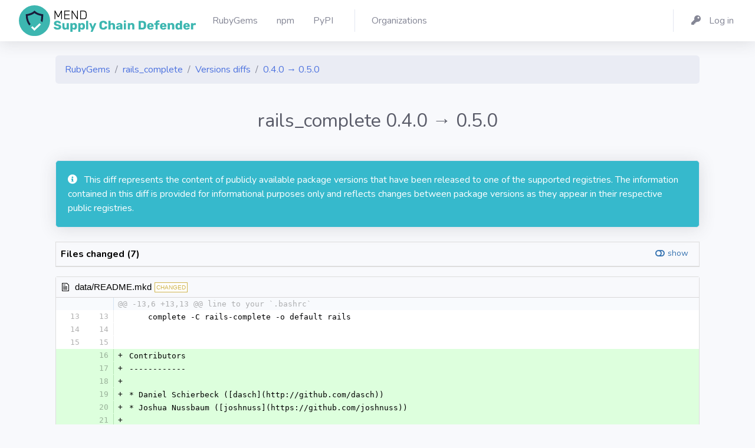

--- FILE ---
content_type: text/html; charset=utf-8
request_url: https://my.diffend.io/gems/rails_complete/0.4.0/0.5.0
body_size: 11274
content:
<!DOCTYPE html>
<html>
<head>
<title>
RubyGems - rails_complete - Versions diffs - 0.4.0 → 0.5.0 - Mend - Supply Chain Defender
</title>
<link rel="icon" type="image/png" href="/packs/media/images/production/favicons/favicon-32x32-fa0286238d4d512e71dba3881cbbcc42.png" />
<link rel="mask-icon" type="image/x-icon" href="/packs/media/images/production/favicons/favicon-786db6a85c0dea068c1a7047338024d2.svg" />
<link rel="apple-touch-icon" type="image/png" href="/packs/media/images/production/favicons/apple-touch-icon-11491aa2351c88b3b48534d1576a2ff9.png" />
<link rel="shortcut icon" type="image/x-icon" href="/packs/media/images/production/favicons/favicon-81c62e5500c39bd10e99844e94455995.ico" />
<meta name="csrf-param" content="authenticity_token" />
<meta name="csrf-token" content="4_OOL1yNXbrQyNlW8PryM5VHacmtJIQhXgW0qjWftNLosuFFccVA-dUPwXWD0dagky5y2MjRZNTV0_GEtJbwNw" />

<meta content='no-cache' name='turbolinks-cache-control'>
<meta content='width=device-width, initial-scale=1' name='viewport'>
<link rel="stylesheet" href="/packs/css/application-ecc0d4374a4035b6314d.css" media="all" />
<script src="/packs/js/application-4706c1ae5823f27fbdc6.js" data-turbolinks-track="reload"></script>
<link href='https://cdn.jsdelivr.net/npm/tom-select@2.4.3/dist/css/tom-select.bootstrap4.min.css' rel='stylesheet'>
<link href='https://fonts.googleapis.com/css?family=Nunito:200,200i,300,300i,400,400i,600,600i,700,700i,800,800i,900,900i' rel='stylesheet'>

</head>
<body class='registries ruby_gems diffs' id='page-top'>
<div id='wrapper'>
<div class='d-flex flex-column' id='content-wrapper'>
<div id='content'>
<nav class='navbar navbar-expand navbar-light bg-white topbar mb-4 shadow'>
<a class='sidebar-brand d-flex align-items-center justify-content-center' href='/'>
<div class='sidebar-brand-text mx-3 d-none d-xxl-block d-xl-block'>
<img alt="Diffend" src="/packs/media/images/production/logos/vertical-dark-5363ad390f9fcfd11bfecf89a3fb60f1.svg" />
</div>
</a>
<div class='container'>
<ul class='navbar-nav'>
<li class='nav-item'>
<a class='nav-link' href='/gems'>
<span class='mr-2 d-none d-lg-inline text-gray-600'>
RubyGems
</span>
</a>
</li>
<li class='nav-item'>
<a class='nav-link' href='/npm'>
<span class='mr-2 d-none d-lg-inline text-gray-600'>
npm
</span>
</a>
</li>
<li class='nav-item'>
<a class='nav-link' href='/pypi'>
<span class='mr-2 d-none d-lg-inline text-gray-600'>
PyPI
</span>
</a>
</li>
<div class='topbar-divider d-sm-block'></div>
<li class='nav-item'>
<a class='nav-link' href='/organizations'>
<span class='mr-2 d-none d-lg-inline text-gray-600'>
Organizations
</span>
</a>
</li>

</ul>
<ul class='navbar-nav'>
<div class='topbar-divider d-none d-sm-block'></div>
<li class='nav-item'>
<a class='nav-link' href='/users/sign_in'>
<span class='mr-2 d-none d-lg-inline text-gray-600'>
<i class='fas fa-key fa-fw mr-2'></i>
Log in
</span>
</a>
</li>

</ul>
</div>
</nav>

<div class='container'>
<div class='row'>
<div class='col mb-1'>
<nav>
<ol class='breadcrumb'>
<li class='breadcrumb-item'>
<a href="/gems">RubyGems</a>
</li>
<li class='breadcrumb-item'>
<a href="/gems/rails_complete">rails_complete</a>
</li>
<li class='breadcrumb-item'>
<a href="/gems/rails_complete">Versions diffs</a>
</li>
<li class='breadcrumb-item'>
<a href="/gems/rails_complete/0.4.0/0.5.0">0.4.0 → 0.5.0</a>
</li>
</ol>
</nav>
</div>
</div>


<div class='row'>
<div class='col'>
<div class='text-right mb-4'>

</div>
</div>
</div>
<div class='row'>
<div class='col align-items-center mb-4'>
<div class='text-center'>
<h2 class='text-gray-800'>
rails_complete
0.4.0
→
0.5.0
</h2>
</div>
</div>
</div>

<div data-diff-id='e1714384-4c37-4599-b969-2f162f1c4cec' data-diff-state='finished' id='diff-id'>
<div class='row'>
<div class='col pt-2 text-black'>
<div class='row'>
</div>

<div class='mb-4 mt-2'>
<div class='card bg-info text-white shadow'>
<div class='card-body'>
<span class='icon text-white-100 mr-2'>
<i class='fas fa-info-circle'></i>

</span>
This diff represents the content of publicly available package versions that have been released to one of the supported registries. The information contained in this diff is provided for informational purposes only and reflects changes between package versions as they appear in their respective public registries.
</div>
</div>

</div>

<div id='diff'>
<div class='mb-3'>
  <div class="d2h-file-list-wrapper">
    <div class="d2h-file-list-header">
        <span class="d2h-file-list-title">Files changed (7)</span>
        <a class="d2h-file-switch d2h-hide">hide</a>
        <a class="d2h-file-switch d2h-show">show</a>
    </div>
    <ol class="d2h-file-list">
    <li class="d2h-file-list-line">
    <span class="d2h-file-name-wrapper">
      <svg aria-hidden="true" class="d2h-icon d2h-changed" height="16" title="modified" version="1.1"
           viewBox="0 0 14 16" width="14">
          <path d="M13 1H1C0.45 1 0 1.45 0 2v12c0 0.55 0.45 1 1 1h12c0.55 0 1-0.45 1-1V2c0-0.55-0.45-1-1-1z m0 13H1V2h12v12zM4 8c0-1.66 1.34-3 3-3s3 1.34 3 3-1.34 3-3 3-3-1.34-3-3z"></path>
      </svg>      <a href="/gems/rails_complete/0.4.0/0.5.0/page/1#d2h-887115" class="d2h-file-name">data/README.mkd</a>
      <span class="d2h-file-stats">
          <span class="d2h-lines-added">+7</span>
          <span class="d2h-lines-deleted">-0</span>
      </span>
    </span>
</li>
<li class="d2h-file-list-line">
    <span class="d2h-file-name-wrapper">
      <svg aria-hidden="true" class="d2h-icon d2h-changed" height="16" title="modified" version="1.1"
           viewBox="0 0 14 16" width="14">
          <path d="M13 1H1C0.45 1 0 1.45 0 2v12c0 0.55 0.45 1 1 1h12c0.55 0 1-0.45 1-1V2c0-0.55-0.45-1-1-1z m0 13H1V2h12v12zM4 8c0-1.66 1.34-3 3-3s3 1.34 3 3-1.34 3-3 3-3-1.34-3-3z"></path>
      </svg>      <a href="/gems/rails_complete/0.4.0/0.5.0/page/1#d2h-076013" class="d2h-file-name">data/VERSION</a>
      <span class="d2h-file-stats">
          <span class="d2h-lines-added">+1</span>
          <span class="d2h-lines-deleted">-1</span>
      </span>
    </span>
</li>
<li class="d2h-file-list-line">
    <span class="d2h-file-name-wrapper">
      <svg aria-hidden="true" class="d2h-icon d2h-changed" height="16" title="modified" version="1.1"
           viewBox="0 0 14 16" width="14">
          <path d="M13 1H1C0.45 1 0 1.45 0 2v12c0 0.55 0.45 1 1 1h12c0.55 0 1-0.45 1-1V2c0-0.55-0.45-1-1-1z m0 13H1V2h12v12zM4 8c0-1.66 1.34-3 3-3s3 1.34 3 3-1.34 3-3 3-3-1.34-3-3z"></path>
      </svg>      <a href="/gems/rails_complete/0.4.0/0.5.0/page/1#d2h-951758" class="d2h-file-name">data/bin/rails-complete</a>
      <span class="d2h-file-stats">
          <span class="d2h-lines-added">+29</span>
          <span class="d2h-lines-deleted">-9</span>
      </span>
    </span>
</li>
<li class="d2h-file-list-line">
    <span class="d2h-file-name-wrapper">
      <svg aria-hidden="true" class="d2h-icon d2h-changed" height="16" title="modified" version="1.1"
           viewBox="0 0 14 16" width="14">
          <path d="M13 1H1C0.45 1 0 1.45 0 2v12c0 0.55 0.45 1 1 1h12c0.55 0 1-0.45 1-1V2c0-0.55-0.45-1-1-1z m0 13H1V2h12v12zM4 8c0-1.66 1.34-3 3-3s3 1.34 3 3-1.34 3-3 3-3-1.34-3-3z"></path>
      </svg>      <a href="/gems/rails_complete/0.4.0/0.5.0/page/1#d2h-636984" class="d2h-file-name">data/rails_complete.gemspec</a>
      <span class="d2h-file-stats">
          <span class="d2h-lines-added">+10</span>
          <span class="d2h-lines-deleted">-12</span>
      </span>
    </span>
</li>
<li class="d2h-file-list-line">
    <span class="d2h-file-name-wrapper">
      <svg aria-hidden="true" class="d2h-icon d2h-changed" height="16" title="modified" version="1.1"
           viewBox="0 0 14 16" width="14">
          <path d="M13 1H1C0.45 1 0 1.45 0 2v12c0 0.55 0.45 1 1 1h12c0.55 0 1-0.45 1-1V2c0-0.55-0.45-1-1-1z m0 13H1V2h12v12zM4 8c0-1.66 1.34-3 3-3s3 1.34 3 3-1.34 3-3 3-3-1.34-3-3z"></path>
      </svg>      <a href="/gems/rails_complete/0.4.0/0.5.0/page/1#d2h-651103" class="d2h-file-name">data/test/test_executable.rb</a>
      <span class="d2h-file-stats">
          <span class="d2h-lines-added">+18</span>
          <span class="d2h-lines-deleted">-2</span>
      </span>
    </span>
</li>
<li class="d2h-file-list-line">
    <span class="d2h-file-name-wrapper">
      <svg aria-hidden="true" class="d2h-icon d2h-changed" height="16" title="modified" version="1.1"
           viewBox="0 0 14 16" width="14">
          <path d="M13 1H1C0.45 1 0 1.45 0 2v12c0 0.55 0.45 1 1 1h12c0.55 0 1-0.45 1-1V2c0-0.55-0.45-1-1-1z m0 13H1V2h12v12zM4 8c0-1.66 1.34-3 3-3s3 1.34 3 3-1.34 3-3 3-3-1.34-3-3z"></path>
      </svg>      <a href="/gems/rails_complete/0.4.0/0.5.0/page/1#d2h-004177" class="d2h-file-name">metadata</a>
      <span class="d2h-file-stats">
          <span class="d2h-lines-added">+5</span>
          <span class="d2h-lines-deleted">-6</span>
      </span>
    </span>
</li>
<li class="d2h-file-list-line">
    <span class="d2h-file-name-wrapper">
      <svg aria-hidden="true" class="d2h-icon d2h-deleted" height="16" title="removed" version="1.1"
           viewBox="0 0 14 16" width="14">
          <path d="M13 1H1C0.45 1 0 1.45 0 2v12c0 0.55 0.45 1 1 1h12c0.55 0 1-0.45 1-1V2c0-0.55-0.45-1-1-1z m0 13H1V2h12v12zM11 9H3V7h8v2z"></path>
      </svg>      <a href="/gems/rails_complete/0.4.0/0.5.0/page/1#d2h-105797" class="d2h-file-name">data/.gitignore</a>
      <span class="d2h-file-stats">
          <span class="d2h-lines-added">+0</span>
          <span class="d2h-lines-deleted">-2</span>
      </span>
    </span>
</li>
    </ol>
</div>
</div>
    <div id="d2h-887115" class="d2h-file-wrapper" data-lang="mkd">
    <div class="d2h-file-header">
    <span class="d2h-file-name-wrapper">
    <svg aria-hidden="true" class="d2h-icon" height="16" version="1.1" viewBox="0 0 12 16" width="12">
        <path d="M6 5H2v-1h4v1zM2 8h7v-1H2v1z m0 2h7v-1H2v1z m0 2h7v-1H2v1z m10-7.5v9.5c0 0.55-0.45 1-1 1H1c-0.55 0-1-0.45-1-1V2c0-0.55 0.45-1 1-1h7.5l3.5 3.5z m-1 0.5L8 2H1v12h10V5z"></path>
    </svg>    <span class="d2h-file-name"><a href="#d2h-887115">data/README.mkd</a></span>
    <span class="d2h-tag d2h-changed d2h-changed-tag">CHANGED</span></span>
<label class="d2h-file-collapse">
    <input class="d2h-file-collapse-input" type="checkbox" name="viewed" value="viewed">
    Viewed
</label>
    </div>
    <div class="d2h-file-diff">
        <div class="d2h-code-wrapper">
            <table class="d2h-diff-table">
                <tbody class="d2h-diff-tbody">
                <tr>
    <td class="d2h-code-linenumber d2h-info"></td>
    <td class="d2h-info">
        <div class="d2h-code-line d2h-info">@@ -13,6 +13,13 @@ line to your `.bashrc`</div>
    </td>
</tr><tr>
    <td id="d2h-887115-23" class="d2h-code-linenumber d2h-cntx"><a href="#d2h-887115-23">
      <div class="line-num1">13</div>
<div class="line-num2">13</div>
    </a></td>
    <td class="d2h-cntx">
        <div class="d2h-code-line d2h-cntx">
            <span class="d2h-code-line-prefix">&nbsp;</span>
            <span class="d2h-code-line-ctn">    complete -C rails-complete -o default rails</span>
        </div>
    </td>
</tr><tr>
    <td id="d2h-887115-34" class="d2h-code-linenumber d2h-cntx"><a href="#d2h-887115-34">
      <div class="line-num1">14</div>
<div class="line-num2">14</div>
    </a></td>
    <td class="d2h-cntx">
        <div class="d2h-code-line d2h-cntx">
            <span class="d2h-code-line-prefix">&nbsp;</span>
            <span class="d2h-code-line-ctn"><br></span>
        </div>
    </td>
</tr><tr>
    <td id="d2h-887115-45" class="d2h-code-linenumber d2h-cntx"><a href="#d2h-887115-45">
      <div class="line-num1">15</div>
<div class="line-num2">15</div>
    </a></td>
    <td class="d2h-cntx">
        <div class="d2h-code-line d2h-cntx">
            <span class="d2h-code-line-prefix">&nbsp;</span>
            <span class="d2h-code-line-ctn"><br></span>
        </div>
    </td>
</tr><tr>
    <td id="d2h-887115-56" class="d2h-code-linenumber d2h-ins"><a href="#d2h-887115-56">
      <div class="line-num1"></div>
<div class="line-num2">16</div>
    </a></td>
    <td class="d2h-ins">
        <div class="d2h-code-line d2h-ins">
            <span class="d2h-code-line-prefix">+</span>
            <span class="d2h-code-line-ctn">Contributors</span>
        </div>
    </td>
</tr><tr>
    <td id="d2h-887115-67" class="d2h-code-linenumber d2h-ins"><a href="#d2h-887115-67">
      <div class="line-num1"></div>
<div class="line-num2">17</div>
    </a></td>
    <td class="d2h-ins">
        <div class="d2h-code-line d2h-ins">
            <span class="d2h-code-line-prefix">+</span>
            <span class="d2h-code-line-ctn">------------</span>
        </div>
    </td>
</tr><tr>
    <td id="d2h-887115-78" class="d2h-code-linenumber d2h-ins"><a href="#d2h-887115-78">
      <div class="line-num1"></div>
<div class="line-num2">18</div>
    </a></td>
    <td class="d2h-ins">
        <div class="d2h-code-line d2h-ins">
            <span class="d2h-code-line-prefix">+</span>
            <span class="d2h-code-line-ctn"><br></span>
        </div>
    </td>
</tr><tr>
    <td id="d2h-887115-89" class="d2h-code-linenumber d2h-ins"><a href="#d2h-887115-89">
      <div class="line-num1"></div>
<div class="line-num2">19</div>
    </a></td>
    <td class="d2h-ins">
        <div class="d2h-code-line d2h-ins">
            <span class="d2h-code-line-prefix">+</span>
            <span class="d2h-code-line-ctn">* Daniel Schierbeck ([dasch](http:&#x2F;&#x2F;github.com&#x2F;dasch))</span>
        </div>
    </td>
</tr><tr>
    <td id="d2h-887115-100" class="d2h-code-linenumber d2h-ins"><a href="#d2h-887115-100">
      <div class="line-num1"></div>
<div class="line-num2">20</div>
    </a></td>
    <td class="d2h-ins">
        <div class="d2h-code-line d2h-ins">
            <span class="d2h-code-line-prefix">+</span>
            <span class="d2h-code-line-ctn">* Joshua Nussbaum ([joshnuss](https:&#x2F;&#x2F;github.com&#x2F;joshnuss))</span>
        </div>
    </td>
</tr><tr>
    <td id="d2h-887115-111" class="d2h-code-linenumber d2h-ins"><a href="#d2h-887115-111">
      <div class="line-num1"></div>
<div class="line-num2">21</div>
    </a></td>
    <td class="d2h-ins">
        <div class="d2h-code-line d2h-ins">
            <span class="d2h-code-line-prefix">+</span>
            <span class="d2h-code-line-ctn"><br></span>
        </div>
    </td>
</tr><tr>
    <td id="d2h-887115-122" class="d2h-code-linenumber d2h-ins"><a href="#d2h-887115-122">
      <div class="line-num1"></div>
<div class="line-num2">22</div>
    </a></td>
    <td class="d2h-ins">
        <div class="d2h-code-line d2h-ins">
            <span class="d2h-code-line-prefix">+</span>
            <span class="d2h-code-line-ctn"><br></span>
        </div>
    </td>
</tr><tr>
    <td id="d2h-887115-133" class="d2h-code-linenumber d2h-cntx"><a href="#d2h-887115-133">
      <div class="line-num1">16</div>
<div class="line-num2">23</div>
    </a></td>
    <td class="d2h-cntx">
        <div class="d2h-code-line d2h-cntx">
            <span class="d2h-code-line-prefix">&nbsp;</span>
            <span class="d2h-code-line-ctn">License</span>
        </div>
    </td>
</tr><tr>
    <td id="d2h-887115-144" class="d2h-code-linenumber d2h-cntx"><a href="#d2h-887115-144">
      <div class="line-num1">17</div>
<div class="line-num2">24</div>
    </a></td>
    <td class="d2h-cntx">
        <div class="d2h-code-line d2h-cntx">
            <span class="d2h-code-line-prefix">&nbsp;</span>
            <span class="d2h-code-line-ctn">-------</span>
        </div>
    </td>
</tr><tr>
    <td id="d2h-887115-155" class="d2h-code-linenumber d2h-cntx"><a href="#d2h-887115-155">
      <div class="line-num1">18</div>
<div class="line-num2">25</div>
    </a></td>
    <td class="d2h-cntx">
        <div class="d2h-code-line d2h-cntx">
            <span class="d2h-code-line-prefix">&nbsp;</span>
            <span class="d2h-code-line-ctn"><br></span>
        </div>
    </td>
</tr>
                </tbody>
            </table>
        </div>
    </div>
</div>
<div id="d2h-076013" class="d2h-file-wrapper" data-lang="">
    <div class="d2h-file-header">
    <span class="d2h-file-name-wrapper">
    <svg aria-hidden="true" class="d2h-icon" height="16" version="1.1" viewBox="0 0 12 16" width="12">
        <path d="M6 5H2v-1h4v1zM2 8h7v-1H2v1z m0 2h7v-1H2v1z m0 2h7v-1H2v1z m10-7.5v9.5c0 0.55-0.45 1-1 1H1c-0.55 0-1-0.45-1-1V2c0-0.55 0.45-1 1-1h7.5l3.5 3.5z m-1 0.5L8 2H1v12h10V5z"></path>
    </svg>    <span class="d2h-file-name"><a href="#d2h-076013">data/VERSION</a></span>
    <span class="d2h-tag d2h-changed d2h-changed-tag">CHANGED</span></span>
<label class="d2h-file-collapse">
    <input class="d2h-file-collapse-input" type="checkbox" name="viewed" value="viewed">
    Viewed
</label>
    </div>
    <div class="d2h-file-diff">
        <div class="d2h-code-wrapper">
            <table class="d2h-diff-table">
                <tbody class="d2h-diff-tbody">
                <tr>
    <td class="d2h-code-linenumber d2h-info"></td>
    <td class="d2h-info">
        <div class="d2h-code-line d2h-info">@@ -1 +1 @@</div>
    </td>
</tr><tr>
    <td class="d2h-code-linenumber d2h-del d2h-change">
      <div class="line-num1">1</div>
<div class="line-num2"></div>
    </a></td>
    <td class="d2h-del d2h-change">
        <div class="d2h-code-line d2h-del d2h-change">
            <span class="d2h-code-line-prefix">-</span>
            <span class="d2h-code-line-ctn">0.<del>4</del>.0</span>
        </div>
    </td>
</tr><tr>
    <td class="d2h-code-linenumber d2h-ins d2h-change">
      <div class="line-num1"></div>
<div class="line-num2">1</div>
    </a></td>
    <td class="d2h-ins d2h-change">
        <div class="d2h-code-line d2h-ins d2h-change">
            <span class="d2h-code-line-prefix">+</span>
            <span class="d2h-code-line-ctn">0.<ins>5</ins>.0</span>
        </div>
    </td>
</tr>
                </tbody>
            </table>
        </div>
    </div>
</div>
<div id="d2h-951758" class="d2h-file-wrapper" data-lang="">
    <div class="d2h-file-header">
    <span class="d2h-file-name-wrapper">
    <svg aria-hidden="true" class="d2h-icon" height="16" version="1.1" viewBox="0 0 12 16" width="12">
        <path d="M6 5H2v-1h4v1zM2 8h7v-1H2v1z m0 2h7v-1H2v1z m0 2h7v-1H2v1z m10-7.5v9.5c0 0.55-0.45 1-1 1H1c-0.55 0-1-0.45-1-1V2c0-0.55 0.45-1 1-1h7.5l3.5 3.5z m-1 0.5L8 2H1v12h10V5z"></path>
    </svg>    <span class="d2h-file-name"><a href="#d2h-951758">data/bin/rails-complete</a></span>
    <span class="d2h-tag d2h-changed d2h-changed-tag">CHANGED</span></span>
<label class="d2h-file-collapse">
    <input class="d2h-file-collapse-input" type="checkbox" name="viewed" value="viewed">
    Viewed
</label>
    </div>
    <div class="d2h-file-diff">
        <div class="d2h-code-wrapper">
            <table class="d2h-diff-table">
                <tbody class="d2h-diff-tbody">
                <tr>
    <td class="d2h-code-linenumber d2h-info"></td>
    <td class="d2h-info">
        <div class="d2h-code-line d2h-info">@@ -1,19 +1,39 @@</div>
    </td>
</tr><tr>
    <td id="d2h-951758-242" class="d2h-code-linenumber d2h-cntx"><a href="#d2h-951758-242">
      <div class="line-num1">1</div>
<div class="line-num2">1</div>
    </a></td>
    <td class="d2h-cntx">
        <div class="d2h-code-line d2h-cntx">
            <span class="d2h-code-line-prefix">&nbsp;</span>
            <span class="d2h-code-line-ctn">#!&#x2F;usr&#x2F;bin&#x2F;env ruby</span>
        </div>
    </td>
</tr><tr>
    <td id="d2h-951758-253" class="d2h-code-linenumber d2h-cntx"><a href="#d2h-951758-253">
      <div class="line-num1">2</div>
<div class="line-num2">2</div>
    </a></td>
    <td class="d2h-cntx">
        <div class="d2h-code-line d2h-cntx">
            <span class="d2h-code-line-prefix">&nbsp;</span>
            <span class="d2h-code-line-ctn"><br></span>
        </div>
    </td>
</tr><tr>
    <td class="d2h-code-linenumber d2h-del d2h-change">
      <div class="line-num1">3</div>
<div class="line-num2"></div>
    </a></td>
    <td class="d2h-del d2h-change">
        <div class="d2h-code-line d2h-del d2h-change">
            <span class="d2h-code-line-prefix">-</span>
            <span class="d2h-code-line-ctn">COMMANDS = <del>%w(server generate destroy plugin benchmarker profiler</del></span>
        </div>
    </td>
</tr><tr>
    <td class="d2h-code-linenumber d2h-del d2h-change">
      <div class="line-num1">4</div>
<div class="line-num2"></div>
    </a></td>
    <td class="d2h-del d2h-change">
        <div class="d2h-code-line d2h-del d2h-change">
            <span class="d2h-code-line-prefix">-</span>
            <span class="d2h-code-line-ctn"><del>              console</del> <del>dbconsole</del> <del>application</del> <del>runner</del> <del>new</del>)</span>
        </div>
    </td>
</tr><tr>
    <td class="d2h-code-linenumber d2h-ins d2h-change">
      <div class="line-num1"></div>
<div class="line-num2">3</div>
    </a></td>
    <td class="d2h-ins d2h-change">
        <div class="d2h-code-line d2h-ins d2h-change">
            <span class="d2h-code-line-prefix">+</span>
            <span class="d2h-code-line-ctn">COMMANDS = <ins>{</ins></span>
        </div>
    </td>
</tr><tr>
    <td class="d2h-code-linenumber d2h-ins d2h-change">
      <div class="line-num1"></div>
<div class="line-num2">4</div>
    </a></td>
    <td class="d2h-ins d2h-change">
        <div class="d2h-code-line d2h-ins d2h-change">
            <span class="d2h-code-line-prefix">+</span>
            <span class="d2h-code-line-ctn"><ins>  &#x27;server&#x27;      =&gt;</ins> <ins>%w(-p</ins> <ins>--port=</ins> <ins>-b</ins> <ins>--binding= -c --config -d --daemon -u --debugger -e --environment= -P --pid= -h --help</ins>)<ins>,</ins></span>
        </div>
    </td>
</tr><tr>
    <td id="d2h-951758-308" class="d2h-code-linenumber d2h-ins"><a href="#d2h-951758-308">
      <div class="line-num1"></div>
<div class="line-num2">5</div>
    </a></td>
    <td class="d2h-ins">
        <div class="d2h-code-line d2h-ins">
            <span class="d2h-code-line-prefix">+</span>
            <span class="d2h-code-line-ctn">  &#x27;generate&#x27;    =&gt; %w(-h --help -p --pretend -f --force -s --skip -q --quiet),</span>
        </div>
    </td>
</tr><tr>
    <td id="d2h-951758-319" class="d2h-code-linenumber d2h-ins"><a href="#d2h-951758-319">
      <div class="line-num1"></div>
<div class="line-num2">6</div>
    </a></td>
    <td class="d2h-ins">
        <div class="d2h-code-line d2h-ins">
            <span class="d2h-code-line-prefix">+</span>
            <span class="d2h-code-line-ctn">  &#x27;destroy&#x27;     =&gt; %w(-h --help -p --pretend -f --force -s --skip -q --quiet),</span>
        </div>
    </td>
</tr><tr>
    <td id="d2h-951758-330" class="d2h-code-linenumber d2h-ins"><a href="#d2h-951758-330">
      <div class="line-num1"></div>
<div class="line-num2">7</div>
    </a></td>
    <td class="d2h-ins">
        <div class="d2h-code-line d2h-ins">
            <span class="d2h-code-line-prefix">+</span>
            <span class="d2h-code-line-ctn">  &#x27;plugin&#x27;      =&gt; %w(install remove -r --root= -s --source= -v --verbose -h --help),</span>
        </div>
    </td>
</tr><tr>
    <td id="d2h-951758-341" class="d2h-code-linenumber d2h-ins"><a href="#d2h-951758-341">
      <div class="line-num1"></div>
<div class="line-num2">8</div>
    </a></td>
    <td class="d2h-ins">
        <div class="d2h-code-line d2h-ins">
            <span class="d2h-code-line-prefix">+</span>
            <span class="d2h-code-line-ctn">  &#x27;benchmarker&#x27; =&gt; %w(),</span>
        </div>
    </td>
</tr><tr>
    <td id="d2h-951758-352" class="d2h-code-linenumber d2h-ins"><a href="#d2h-951758-352">
      <div class="line-num1"></div>
<div class="line-num2">9</div>
    </a></td>
    <td class="d2h-ins">
        <div class="d2h-code-line d2h-ins">
            <span class="d2h-code-line-prefix">+</span>
            <span class="d2h-code-line-ctn">  &#x27;profiler&#x27;    =&gt; %w(flat graph graph_html),</span>
        </div>
    </td>
</tr><tr>
    <td id="d2h-951758-363" class="d2h-code-linenumber d2h-ins"><a href="#d2h-951758-363">
      <div class="line-num1"></div>
<div class="line-num2">10</div>
    </a></td>
    <td class="d2h-ins">
        <div class="d2h-code-line d2h-ins">
            <span class="d2h-code-line-prefix">+</span>
            <span class="d2h-code-line-ctn">  &#x27;console&#x27;     =&gt; %w(-s --sandbox --debugger),</span>
        </div>
    </td>
</tr><tr>
    <td id="d2h-951758-374" class="d2h-code-linenumber d2h-ins"><a href="#d2h-951758-374">
      <div class="line-num1"></div>
<div class="line-num2">11</div>
    </a></td>
    <td class="d2h-ins">
        <div class="d2h-code-line d2h-ins">
            <span class="d2h-code-line-prefix">+</span>
            <span class="d2h-code-line-ctn">  &#x27;dbconsole&#x27;   =&gt; %w(-p --include-password --mode -h --header),</span>
        </div>
    </td>
</tr><tr>
    <td id="d2h-951758-385" class="d2h-code-linenumber d2h-ins"><a href="#d2h-951758-385">
      <div class="line-num1"></div>
<div class="line-num2">12</div>
    </a></td>
    <td class="d2h-ins">
        <div class="d2h-code-line d2h-ins">
            <span class="d2h-code-line-prefix">+</span>
            <span class="d2h-code-line-ctn">  &#x27;application&#x27; =&gt; %w(),</span>
        </div>
    </td>
</tr><tr>
    <td id="d2h-951758-396" class="d2h-code-linenumber d2h-ins"><a href="#d2h-951758-396">
      <div class="line-num1"></div>
<div class="line-num2">13</div>
    </a></td>
    <td class="d2h-ins">
        <div class="d2h-code-line d2h-ins">
            <span class="d2h-code-line-prefix">+</span>
            <span class="d2h-code-line-ctn">  &#x27;runner&#x27;      =&gt; %w(-e --environment= -h --help),</span>
        </div>
    </td>
</tr><tr>
    <td id="d2h-951758-407" class="d2h-code-linenumber d2h-ins"><a href="#d2h-951758-407">
      <div class="line-num1"></div>
<div class="line-num2">14</div>
    </a></td>
    <td class="d2h-ins">
        <div class="d2h-code-line d2h-ins">
            <span class="d2h-code-line-prefix">+</span>
            <span class="d2h-code-line-ctn">  &#x27;new&#x27;         =&gt; %w(--skip-prototype -J --skip-test-unit -T --dev -m --template= --skip-git -G --builder= -b --edge --skip-gemfile --database= -d --quiet -q --pretend -p --skip -s --force -f --help -h --version -v),</span>
        </div>
    </td>
</tr><tr>
    <td id="d2h-951758-418" class="d2h-code-linenumber d2h-ins"><a href="#d2h-951758-418">
      <div class="line-num1"></div>
<div class="line-num2">15</div>
    </a></td>
    <td class="d2h-ins">
        <div class="d2h-code-line d2h-ins">
            <span class="d2h-code-line-prefix">+</span>
            <span class="d2h-code-line-ctn">  &#x27;--version&#x27;   =&gt; [],</span>
        </div>
    </td>
</tr><tr>
    <td id="d2h-951758-429" class="d2h-code-linenumber d2h-ins"><a href="#d2h-951758-429">
      <div class="line-num1"></div>
<div class="line-num2">16</div>
    </a></td>
    <td class="d2h-ins">
        <div class="d2h-code-line d2h-ins">
            <span class="d2h-code-line-prefix">+</span>
            <span class="d2h-code-line-ctn">  &#x27;-v&#x27;          =&gt; [],</span>
        </div>
    </td>
</tr><tr>
    <td id="d2h-951758-440" class="d2h-code-linenumber d2h-ins"><a href="#d2h-951758-440">
      <div class="line-num1"></div>
<div class="line-num2">17</div>
    </a></td>
    <td class="d2h-ins">
        <div class="d2h-code-line d2h-ins">
            <span class="d2h-code-line-prefix">+</span>
            <span class="d2h-code-line-ctn">  &#x27;--help&#x27;      =&gt; [],</span>
        </div>
    </td>
</tr><tr>
    <td id="d2h-951758-451" class="d2h-code-linenumber d2h-ins"><a href="#d2h-951758-451">
      <div class="line-num1"></div>
<div class="line-num2">18</div>
    </a></td>
    <td class="d2h-ins">
        <div class="d2h-code-line d2h-ins">
            <span class="d2h-code-line-prefix">+</span>
            <span class="d2h-code-line-ctn">  &#x27;-h&#x27;          =&gt; []</span>
        </div>
    </td>
</tr><tr>
    <td id="d2h-951758-462" class="d2h-code-linenumber d2h-ins"><a href="#d2h-951758-462">
      <div class="line-num1"></div>
<div class="line-num2">19</div>
    </a></td>
    <td class="d2h-ins">
        <div class="d2h-code-line d2h-ins">
            <span class="d2h-code-line-prefix">+</span>
            <span class="d2h-code-line-ctn">}</span>
        </div>
    </td>
</tr><tr>
    <td id="d2h-951758-473" class="d2h-code-linenumber d2h-cntx"><a href="#d2h-951758-473">
      <div class="line-num1">5</div>
<div class="line-num2">20</div>
    </a></td>
    <td class="d2h-cntx">
        <div class="d2h-code-line d2h-cntx">
            <span class="d2h-code-line-prefix">&nbsp;</span>
            <span class="d2h-code-line-ctn"><br></span>
        </div>
    </td>
</tr><tr>
    <td class="d2h-code-linenumber d2h-del d2h-change">
      <div class="line-num1">6</div>
<div class="line-num2"></div>
    </a></td>
    <td class="d2h-del d2h-change">
        <div class="d2h-code-line d2h-del d2h-change">
            <span class="d2h-code-line-prefix">-</span>
            <span class="d2h-code-line-ctn">def complete(<del>string</del>)</span>
        </div>
    </td>
</tr><tr>
    <td class="d2h-code-linenumber d2h-del d2h-change">
      <div class="line-num1">7</div>
<div class="line-num2"></div>
    </a></td>
    <td class="d2h-del d2h-change">
        <div class="d2h-code-line d2h-del d2h-change">
            <span class="d2h-code-line-prefix">-</span>
            <span class="d2h-code-line-ctn">  <del>string</del> <del>= string</del>.<del>chomp</del></span>
        </div>
    </td>
</tr><tr>
    <td class="d2h-code-linenumber d2h-ins d2h-change">
      <div class="line-num1"></div>
<div class="line-num2">21</div>
    </a></td>
    <td class="d2h-ins d2h-change">
        <div class="d2h-code-line d2h-ins d2h-change">
            <span class="d2h-code-line-prefix">+</span>
            <span class="d2h-code-line-ctn">def complete(<ins>parts, ends_with_space</ins>)</span>
        </div>
    </td>
</tr><tr>
    <td class="d2h-code-linenumber d2h-ins d2h-change">
      <div class="line-num1"></div>
<div class="line-num2">22</div>
    </a></td>
    <td class="d2h-ins d2h-change">
        <div class="d2h-code-line d2h-ins d2h-change">
            <span class="d2h-code-line-prefix">+</span>
            <span class="d2h-code-line-ctn">  <ins>if</ins> <ins>COMMANDS</ins>.<ins>key?(parts.first)</ins></span>
        </div>
    </td>
</tr><tr>
    <td id="d2h-951758-528" class="d2h-code-linenumber d2h-ins"><a href="#d2h-951758-528">
      <div class="line-num1"></div>
<div class="line-num2">23</div>
    </a></td>
    <td class="d2h-ins">
        <div class="d2h-code-line d2h-ins">
            <span class="d2h-code-line-prefix">+</span>
            <span class="d2h-code-line-ctn">    ends_with_space ? COMMANDS[parts.first] : find_commands(COMMANDS[parts.first], parts.last)</span>
        </div>
    </td>
</tr><tr>
    <td id="d2h-951758-539" class="d2h-code-linenumber d2h-ins"><a href="#d2h-951758-539">
      <div class="line-num1"></div>
<div class="line-num2">24</div>
    </a></td>
    <td class="d2h-ins">
        <div class="d2h-code-line d2h-ins">
            <span class="d2h-code-line-prefix">+</span>
            <span class="d2h-code-line-ctn">  else</span>
        </div>
    </td>
</tr><tr>
    <td id="d2h-951758-550" class="d2h-code-linenumber d2h-ins"><a href="#d2h-951758-550">
      <div class="line-num1"></div>
<div class="line-num2">25</div>
    </a></td>
    <td class="d2h-ins">
        <div class="d2h-code-line d2h-ins">
            <span class="d2h-code-line-prefix">+</span>
            <span class="d2h-code-line-ctn">    find_commands(COMMANDS.keys, parts.first || &#x27;&#x27;)</span>
        </div>
    </td>
</tr><tr>
    <td id="d2h-951758-561" class="d2h-code-linenumber d2h-ins"><a href="#d2h-951758-561">
      <div class="line-num1"></div>
<div class="line-num2">26</div>
    </a></td>
    <td class="d2h-ins">
        <div class="d2h-code-line d2h-ins">
            <span class="d2h-code-line-prefix">+</span>
            <span class="d2h-code-line-ctn">  end</span>
        </div>
    </td>
</tr><tr>
    <td id="d2h-951758-572" class="d2h-code-linenumber d2h-ins"><a href="#d2h-951758-572">
      <div class="line-num1"></div>
<div class="line-num2">27</div>
    </a></td>
    <td class="d2h-ins">
        <div class="d2h-code-line d2h-ins">
            <span class="d2h-code-line-prefix">+</span>
            <span class="d2h-code-line-ctn">end</span>
        </div>
    </td>
</tr><tr>
    <td id="d2h-951758-583" class="d2h-code-linenumber d2h-cntx"><a href="#d2h-951758-583">
      <div class="line-num1">8</div>
<div class="line-num2">28</div>
    </a></td>
    <td class="d2h-cntx">
        <div class="d2h-code-line d2h-cntx">
            <span class="d2h-code-line-prefix">&nbsp;</span>
            <span class="d2h-code-line-ctn"><br></span>
        </div>
    </td>
</tr><tr>
    <td class="d2h-code-linenumber d2h-del d2h-change">
      <div class="line-num1">9</div>
<div class="line-num2"></div>
    </a></td>
    <td class="d2h-del d2h-change">
        <div class="d2h-code-line d2h-del d2h-change">
            <span class="d2h-code-line-prefix">-</span>
            <span class="d2h-code-line-ctn"><del>  COMMANDS.select</del> <del>{|cmd| cmd[0</del>, <del>string.length] == string }</del></span>
        </div>
    </td>
</tr><tr>
    <td class="d2h-code-linenumber d2h-ins d2h-change">
      <div class="line-num1"></div>
<div class="line-num2">29</div>
    </a></td>
    <td class="d2h-ins d2h-change">
        <div class="d2h-code-line d2h-ins d2h-change">
            <span class="d2h-code-line-prefix">+</span>
            <span class="d2h-code-line-ctn"><ins>def</ins> <ins>find_commands(commands</ins>, <ins>pattern)</ins></span>
        </div>
    </td>
</tr><tr>
    <td id="d2h-951758-616" class="d2h-code-linenumber d2h-ins"><a href="#d2h-951758-616">
      <div class="line-num1"></div>
<div class="line-num2">30</div>
    </a></td>
    <td class="d2h-ins">
        <div class="d2h-code-line d2h-ins">
            <span class="d2h-code-line-prefix">+</span>
            <span class="d2h-code-line-ctn">  commands.grep &#x2F;^#{pattern}&#x2F;</span>
        </div>
    </td>
</tr><tr>
    <td id="d2h-951758-627" class="d2h-code-linenumber d2h-cntx"><a href="#d2h-951758-627">
      <div class="line-num1">10</div>
<div class="line-num2">31</div>
    </a></td>
    <td class="d2h-cntx">
        <div class="d2h-code-line d2h-cntx">
            <span class="d2h-code-line-prefix">&nbsp;</span>
            <span class="d2h-code-line-ctn">end</span>
        </div>
    </td>
</tr><tr>
    <td id="d2h-951758-638" class="d2h-code-linenumber d2h-cntx"><a href="#d2h-951758-638">
      <div class="line-num1">11</div>
<div class="line-num2">32</div>
    </a></td>
    <td class="d2h-cntx">
        <div class="d2h-code-line d2h-cntx">
            <span class="d2h-code-line-prefix">&nbsp;</span>
            <span class="d2h-code-line-ctn"><br></span>
        </div>
    </td>
</tr><tr>
    <td id="d2h-951758-649" class="d2h-code-linenumber d2h-cntx"><a href="#d2h-951758-649">
      <div class="line-num1">12</div>
<div class="line-num2">33</div>
    </a></td>
    <td class="d2h-cntx">
        <div class="d2h-code-line d2h-cntx">
            <span class="d2h-code-line-prefix">&nbsp;</span>
            <span class="d2h-code-line-ctn">comp_line = ENV[&quot;COMP_LINE&quot;]</span>
        </div>
    </td>
</tr><tr>
    <td id="d2h-951758-660" class="d2h-code-linenumber d2h-cntx"><a href="#d2h-951758-660">
      <div class="line-num1">13</div>
<div class="line-num2">34</div>
    </a></td>
    <td class="d2h-cntx">
        <div class="d2h-code-line d2h-cntx">
            <span class="d2h-code-line-prefix">&nbsp;</span>
            <span class="d2h-code-line-ctn">exit -1 if comp_line.nil?</span>
        </div>
    </td>
</tr><tr>
    <td id="d2h-951758-671" class="d2h-code-linenumber d2h-cntx"><a href="#d2h-951758-671">
      <div class="line-num1">14</div>
<div class="line-num2">35</div>
    </a></td>
    <td class="d2h-cntx">
        <div class="d2h-code-line d2h-cntx">
            <span class="d2h-code-line-prefix">&nbsp;</span>
            <span class="d2h-code-line-ctn"><br></span>
        </div>
    </td>
</tr><tr>
    <td class="d2h-code-linenumber d2h-del d2h-change">
      <div class="line-num1">15</div>
<div class="line-num2"></div>
    </a></td>
    <td class="d2h-del d2h-change">
        <div class="d2h-code-line d2h-del d2h-change">
            <span class="d2h-code-line-prefix">-</span>
            <span class="d2h-code-line-ctn">parts = comp_line.<del>scan</del>(<del>&#x2F;\w+&#x2F;</del>)</span>
        </div>
    </td>
</tr><tr>
    <td class="d2h-code-linenumber d2h-del d2h-change">
      <div class="line-num1">16</div>
<div class="line-num2"></div>
    </a></td>
    <td class="d2h-del d2h-change">
        <div class="d2h-code-line d2h-del d2h-change">
            <span class="d2h-code-line-prefix">-</span>
            <span class="d2h-code-line-ctn"><br></span>
        </div>
    </td>
</tr><tr>
    <td id="d2h-951758-704" class="d2h-code-linenumber d2h-del"><a href="#d2h-951758-704">
      <div class="line-num1">17</div>
<div class="line-num2"></div>
    </a></td>
    <td class="d2h-del">
        <div class="d2h-code-line d2h-del">
            <span class="d2h-code-line-prefix">-</span>
            <span class="d2h-code-line-ctn">prefix = parts[1] || &quot;&quot;</span>
        </div>
    </td>
</tr><tr>
    <td class="d2h-code-linenumber d2h-ins d2h-change">
      <div class="line-num1"></div>
<div class="line-num2">36</div>
    </a></td>
    <td class="d2h-ins d2h-change">
        <div class="d2h-code-line d2h-ins d2h-change">
            <span class="d2h-code-line-prefix">+</span>
            <span class="d2h-code-line-ctn">parts = comp_line.<ins>split</ins>(<ins>&#x27; &#x27;</ins>)</span>
        </div>
    </td>
</tr><tr>
    <td class="d2h-code-linenumber d2h-ins d2h-change">
      <div class="line-num1"></div>
<div class="line-num2">37</div>
    </a></td>
    <td class="d2h-ins d2h-change">
        <div class="d2h-code-line d2h-ins d2h-change">
            <span class="d2h-code-line-prefix">+</span>
            <span class="d2h-code-line-ctn"><ins>parts.shift</ins></span>
        </div>
    </td>
</tr><tr>
    <td id="d2h-951758-737" class="d2h-code-linenumber d2h-cntx"><a href="#d2h-951758-737">
      <div class="line-num1">18</div>
<div class="line-num2">38</div>
    </a></td>
    <td class="d2h-cntx">
        <div class="d2h-code-line d2h-cntx">
            <span class="d2h-code-line-prefix">&nbsp;</span>
            <span class="d2h-code-line-ctn"><br></span>
        </div>
    </td>
</tr><tr>
    <td class="d2h-code-linenumber d2h-del d2h-change">
      <div class="line-num1">19</div>
<div class="line-num2"></div>
    </a></td>
    <td class="d2h-del d2h-change">
        <div class="d2h-code-line d2h-del d2h-change">
            <span class="d2h-code-line-prefix">-</span>
            <span class="d2h-code-line-ctn">puts complete(<del>prefix</del>)</span>
        </div>
    </td>
</tr><tr>
    <td class="d2h-code-linenumber d2h-ins d2h-change">
      <div class="line-num1"></div>
<div class="line-num2">39</div>
    </a></td>
    <td class="d2h-ins d2h-change">
        <div class="d2h-code-line d2h-ins d2h-change">
            <span class="d2h-code-line-prefix">+</span>
            <span class="d2h-code-line-ctn">puts complete(<ins>parts, comp_line.end_with?(&#x27; &#x27;</ins>)<ins>)</ins></span>
        </div>
    </td>
</tr>
                </tbody>
            </table>
        </div>
    </div>
</div>
<div id="d2h-636984" class="d2h-file-wrapper" data-lang="gemspec">
    <div class="d2h-file-header">
    <span class="d2h-file-name-wrapper">
    <svg aria-hidden="true" class="d2h-icon" height="16" version="1.1" viewBox="0 0 12 16" width="12">
        <path d="M6 5H2v-1h4v1zM2 8h7v-1H2v1z m0 2h7v-1H2v1z m0 2h7v-1H2v1z m10-7.5v9.5c0 0.55-0.45 1-1 1H1c-0.55 0-1-0.45-1-1V2c0-0.55 0.45-1 1-1h7.5l3.5 3.5z m-1 0.5L8 2H1v12h10V5z"></path>
    </svg>    <span class="d2h-file-name"><a href="#d2h-636984">data/rails_complete.gemspec</a></span>
    <span class="d2h-tag d2h-changed d2h-changed-tag">CHANGED</span></span>
<label class="d2h-file-collapse">
    <input class="d2h-file-collapse-input" type="checkbox" name="viewed" value="viewed">
    Viewed
</label>
    </div>
    <div class="d2h-file-diff">
        <div class="d2h-code-wrapper">
            <table class="d2h-diff-table">
                <tbody class="d2h-diff-tbody">
                <tr>
    <td class="d2h-code-linenumber d2h-info"></td>
    <td class="d2h-info">
        <div class="d2h-code-line d2h-info">@@ -1,15 +1,15 @@</div>
    </td>
</tr><tr>
    <td id="d2h-636984-797" class="d2h-code-linenumber d2h-cntx"><a href="#d2h-636984-797">
      <div class="line-num1">1</div>
<div class="line-num2">1</div>
    </a></td>
    <td class="d2h-cntx">
        <div class="d2h-code-line d2h-cntx">
            <span class="d2h-code-line-prefix">&nbsp;</span>
            <span class="d2h-code-line-ctn"># Generated by jeweler</span>
        </div>
    </td>
</tr><tr>
    <td id="d2h-636984-808" class="d2h-code-linenumber d2h-cntx"><a href="#d2h-636984-808">
      <div class="line-num1">2</div>
<div class="line-num2">2</div>
    </a></td>
    <td class="d2h-cntx">
        <div class="d2h-code-line d2h-cntx">
            <span class="d2h-code-line-prefix">&nbsp;</span>
            <span class="d2h-code-line-ctn"># DO NOT EDIT THIS FILE DIRECTLY</span>
        </div>
    </td>
</tr><tr>
    <td class="d2h-code-linenumber d2h-del d2h-change">
      <div class="line-num1">3</div>
<div class="line-num2"></div>
    </a></td>
    <td class="d2h-del d2h-change">
        <div class="d2h-code-line d2h-del d2h-change">
            <span class="d2h-code-line-prefix">-</span>
            <span class="d2h-code-line-ctn"># Instead, edit Jeweler::Tasks in Rakefile, and run <del>the</del> gemspec<del> command</del></span>
        </div>
    </td>
</tr><tr>
    <td class="d2h-code-linenumber d2h-ins d2h-change">
      <div class="line-num1"></div>
<div class="line-num2">3</div>
    </a></td>
    <td class="d2h-ins d2h-change">
        <div class="d2h-code-line d2h-ins d2h-change">
            <span class="d2h-code-line-prefix">+</span>
            <span class="d2h-code-line-ctn"># Instead, edit Jeweler::Tasks in Rakefile, and run <ins>&#x27;rake</ins> gemspec<ins>&#x27;</ins></span>
        </div>
    </td>
</tr><tr>
    <td id="d2h-636984-841" class="d2h-code-linenumber d2h-cntx"><a href="#d2h-636984-841">
      <div class="line-num1">4</div>
<div class="line-num2">4</div>
    </a></td>
    <td class="d2h-cntx">
        <div class="d2h-code-line d2h-cntx">
            <span class="d2h-code-line-prefix">&nbsp;</span>
            <span class="d2h-code-line-ctn"># -*- encoding: utf-8 -*-</span>
        </div>
    </td>
</tr><tr>
    <td id="d2h-636984-852" class="d2h-code-linenumber d2h-cntx"><a href="#d2h-636984-852">
      <div class="line-num1">5</div>
<div class="line-num2">5</div>
    </a></td>
    <td class="d2h-cntx">
        <div class="d2h-code-line d2h-cntx">
            <span class="d2h-code-line-prefix">&nbsp;</span>
            <span class="d2h-code-line-ctn"><br></span>
        </div>
    </td>
</tr><tr>
    <td id="d2h-636984-863" class="d2h-code-linenumber d2h-cntx"><a href="#d2h-636984-863">
      <div class="line-num1">6</div>
<div class="line-num2">6</div>
    </a></td>
    <td class="d2h-cntx">
        <div class="d2h-code-line d2h-cntx">
            <span class="d2h-code-line-prefix">&nbsp;</span>
            <span class="d2h-code-line-ctn">Gem::Specification.new do |s|</span>
        </div>
    </td>
</tr><tr>
    <td id="d2h-636984-874" class="d2h-code-linenumber d2h-cntx"><a href="#d2h-636984-874">
      <div class="line-num1">7</div>
<div class="line-num2">7</div>
    </a></td>
    <td class="d2h-cntx">
        <div class="d2h-code-line d2h-cntx">
            <span class="d2h-code-line-prefix">&nbsp;</span>
            <span class="d2h-code-line-ctn">  s.name = %q{rails_complete}</span>
        </div>
    </td>
</tr><tr>
    <td class="d2h-code-linenumber d2h-del d2h-change">
      <div class="line-num1">8</div>
<div class="line-num2"></div>
    </a></td>
    <td class="d2h-del d2h-change">
        <div class="d2h-code-line d2h-del d2h-change">
            <span class="d2h-code-line-prefix">-</span>
            <span class="d2h-code-line-ctn">  s.version = &quot;0.<del>4</del>.0&quot;</span>
        </div>
    </td>
</tr><tr>
    <td class="d2h-code-linenumber d2h-ins d2h-change">
      <div class="line-num1"></div>
<div class="line-num2">8</div>
    </a></td>
    <td class="d2h-ins d2h-change">
        <div class="d2h-code-line d2h-ins d2h-change">
            <span class="d2h-code-line-prefix">+</span>
            <span class="d2h-code-line-ctn">  s.version = &quot;0.<ins>5</ins>.0&quot;</span>
        </div>
    </td>
</tr><tr>
    <td id="d2h-636984-907" class="d2h-code-linenumber d2h-cntx"><a href="#d2h-636984-907">
      <div class="line-num1">9</div>
<div class="line-num2">9</div>
    </a></td>
    <td class="d2h-cntx">
        <div class="d2h-code-line d2h-cntx">
            <span class="d2h-code-line-prefix">&nbsp;</span>
            <span class="d2h-code-line-ctn"><br></span>
        </div>
    </td>
</tr><tr>
    <td id="d2h-636984-918" class="d2h-code-linenumber d2h-cntx"><a href="#d2h-636984-918">
      <div class="line-num1">10</div>
<div class="line-num2">10</div>
    </a></td>
    <td class="d2h-cntx">
        <div class="d2h-code-line d2h-cntx">
            <span class="d2h-code-line-prefix">&nbsp;</span>
            <span class="d2h-code-line-ctn">  s.required_rubygems_version = Gem::Requirement.new(&quot;&gt;= 0&quot;) if s.respond_to? :required_rubygems_version=</span>
        </div>
    </td>
</tr><tr>
    <td id="d2h-636984-929" class="d2h-code-linenumber d2h-cntx"><a href="#d2h-636984-929">
      <div class="line-num1">11</div>
<div class="line-num2">11</div>
    </a></td>
    <td class="d2h-cntx">
        <div class="d2h-code-line d2h-cntx">
            <span class="d2h-code-line-prefix">&nbsp;</span>
            <span class="d2h-code-line-ctn">  s.authors = [&quot;Daniel Schierbeck&quot;]</span>
        </div>
    </td>
</tr><tr>
    <td class="d2h-code-linenumber d2h-del d2h-change">
      <div class="line-num1">12</div>
<div class="line-num2"></div>
    </a></td>
    <td class="d2h-del d2h-change">
        <div class="d2h-code-line d2h-del d2h-change">
            <span class="d2h-code-line-prefix">-</span>
            <span class="d2h-code-line-ctn">  s.date = %q{<del>2010</del>-<del>09</del>-<del>28</del>}</span>
        </div>
    </td>
</tr><tr>
    <td class="d2h-code-linenumber d2h-ins d2h-change">
      <div class="line-num1"></div>
<div class="line-num2">12</div>
    </a></td>
    <td class="d2h-ins d2h-change">
        <div class="d2h-code-line d2h-ins d2h-change">
            <span class="d2h-code-line-prefix">+</span>
            <span class="d2h-code-line-ctn">  s.date = %q{<ins>2011</ins>-<ins>01</ins>-<ins>14</ins>}</span>
        </div>
    </td>
</tr><tr>
    <td id="d2h-636984-962" class="d2h-code-linenumber d2h-cntx"><a href="#d2h-636984-962">
      <div class="line-num1">13</div>
<div class="line-num2">13</div>
    </a></td>
    <td class="d2h-cntx">
        <div class="d2h-code-line d2h-cntx">
            <span class="d2h-code-line-prefix">&nbsp;</span>
            <span class="d2h-code-line-ctn">  s.default_executable = %q{rails-complete}</span>
        </div>
    </td>
</tr><tr>
    <td id="d2h-636984-973" class="d2h-code-linenumber d2h-cntx"><a href="#d2h-636984-973">
      <div class="line-num1">14</div>
<div class="line-num2">14</div>
    </a></td>
    <td class="d2h-cntx">
        <div class="d2h-code-line d2h-cntx">
            <span class="d2h-code-line-prefix">&nbsp;</span>
            <span class="d2h-code-line-ctn">  s.description = %q{Tab completion for the rails command-line tool.}</span>
        </div>
    </td>
</tr><tr>
    <td id="d2h-636984-984" class="d2h-code-linenumber d2h-cntx"><a href="#d2h-636984-984">
      <div class="line-num1">15</div>
<div class="line-num2">15</div>
    </a></td>
    <td class="d2h-cntx">
        <div class="d2h-code-line d2h-cntx">
            <span class="d2h-code-line-prefix">&nbsp;</span>
            <span class="d2h-code-line-ctn">  s.email = %q{daniel.schierbeck@gmail.com}</span>
        </div>
    </td>
</tr>
<tr>
    <td class="d2h-code-linenumber d2h-info"></td>
    <td class="d2h-info">
        <div class="d2h-code-line d2h-info">@@ -18,17 +18,15 @@ Gem::Specification.new do |s|</div>
    </td>
</tr><tr>
    <td id="d2h-636984-1001" class="d2h-code-linenumber d2h-cntx"><a href="#d2h-636984-1001">
      <div class="line-num1">18</div>
<div class="line-num2">18</div>
    </a></td>
    <td class="d2h-cntx">
        <div class="d2h-code-line d2h-cntx">
            <span class="d2h-code-line-prefix">&nbsp;</span>
            <span class="d2h-code-line-ctn">    &quot;README.mkd&quot;</span>
        </div>
    </td>
</tr><tr>
    <td id="d2h-636984-1012" class="d2h-code-linenumber d2h-cntx"><a href="#d2h-636984-1012">
      <div class="line-num1">19</div>
<div class="line-num2">19</div>
    </a></td>
    <td class="d2h-cntx">
        <div class="d2h-code-line d2h-cntx">
            <span class="d2h-code-line-prefix">&nbsp;</span>
            <span class="d2h-code-line-ctn">  ]</span>
        </div>
    </td>
</tr><tr>
    <td id="d2h-636984-1023" class="d2h-code-linenumber d2h-cntx"><a href="#d2h-636984-1023">
      <div class="line-num1">20</div>
<div class="line-num2">20</div>
    </a></td>
    <td class="d2h-cntx">
        <div class="d2h-code-line d2h-cntx">
            <span class="d2h-code-line-prefix">&nbsp;</span>
            <span class="d2h-code-line-ctn">  s.files = [</span>
        </div>
    </td>
</tr><tr>
    <td class="d2h-code-linenumber d2h-del d2h-change">
      <div class="line-num1">21</div>
<div class="line-num2"></div>
    </a></td>
    <td class="d2h-del d2h-change">
        <div class="d2h-code-line d2h-del d2h-change">
            <span class="d2h-code-line-prefix">-</span>
            <span class="d2h-code-line-ctn">    &quot;<del>.gitignore</del>&quot;,</span>
        </div>
    </td>
</tr><tr>
    <td class="d2h-code-linenumber d2h-del d2h-change">
      <div class="line-num1">22</div>
<div class="line-num2"></div>
    </a></td>
    <td class="d2h-del d2h-change">
        <div class="d2h-code-line d2h-del d2h-change">
            <span class="d2h-code-line-prefix">-</span>
            <span class="d2h-code-line-ctn"><del>     </del>&quot;<del>MIT-LICENSE</del>&quot;,</span>
        </div>
    </td>
</tr><tr>
    <td class="d2h-code-linenumber d2h-del d2h-change">
      <div class="line-num1">23</div>
<div class="line-num2"></div>
    </a></td>
    <td class="d2h-del d2h-change">
        <div class="d2h-code-line d2h-del d2h-change">
            <span class="d2h-code-line-prefix">-</span>
            <span class="d2h-code-line-ctn"><del>     </del>&quot;<del>README.mkd</del>&quot;,</span>
        </div>
    </td>
</tr><tr>
    <td class="d2h-code-linenumber d2h-del d2h-change">
      <div class="line-num1">24</div>
<div class="line-num2"></div>
    </a></td>
    <td class="d2h-del d2h-change">
        <div class="d2h-code-line d2h-del d2h-change">
            <span class="d2h-code-line-prefix">-</span>
            <span class="d2h-code-line-ctn"><del>     </del>&quot;<del>Rakefile</del>&quot;,</span>
        </div>
    </td>
</tr><tr>
    <td class="d2h-code-linenumber d2h-del d2h-change">
      <div class="line-num1">25</div>
<div class="line-num2"></div>
    </a></td>
    <td class="d2h-del d2h-change">
        <div class="d2h-code-line d2h-del d2h-change">
            <span class="d2h-code-line-prefix">-</span>
            <span class="d2h-code-line-ctn"><del>     </del>&quot;<del>VERSION</del>&quot;,</span>
        </div>
    </td>
</tr><tr>
    <td class="d2h-code-linenumber d2h-del d2h-change">
      <div class="line-num1">26</div>
<div class="line-num2"></div>
    </a></td>
    <td class="d2h-del d2h-change">
        <div class="d2h-code-line d2h-del d2h-change">
            <span class="d2h-code-line-prefix">-</span>
            <span class="d2h-code-line-ctn"><del>     </del>&quot;<del>bin&#x2F;rails-complete</del>&quot;,</span>
        </div>
    </td>
</tr><tr>
    <td class="d2h-code-linenumber d2h-del d2h-change">
      <div class="line-num1">27</div>
<div class="line-num2"></div>
    </a></td>
    <td class="d2h-del d2h-change">
        <div class="d2h-code-line d2h-del d2h-change">
            <span class="d2h-code-line-prefix">-</span>
            <span class="d2h-code-line-ctn"><del>     </del>&quot;<del>rails_complete</del>.<del>gemspec</del>&quot;<del>,</del></span>
        </div>
    </td>
</tr><tr>
    <td id="d2h-636984-1111" class="d2h-code-linenumber d2h-del"><a href="#d2h-636984-1111">
      <div class="line-num1">28</div>
<div class="line-num2"></div>
    </a></td>
    <td class="d2h-del">
        <div class="d2h-code-line d2h-del">
            <span class="d2h-code-line-prefix">-</span>
            <span class="d2h-code-line-ctn">     &quot;test&#x2F;test_executable.rb&quot;</span>
        </div>
    </td>
</tr><tr>
    <td class="d2h-code-linenumber d2h-ins d2h-change">
      <div class="line-num1"></div>
<div class="line-num2">21</div>
    </a></td>
    <td class="d2h-ins d2h-change">
        <div class="d2h-code-line d2h-ins d2h-change">
            <span class="d2h-code-line-prefix">+</span>
            <span class="d2h-code-line-ctn">    &quot;<ins>MIT-LICENSE</ins>&quot;,</span>
        </div>
    </td>
</tr><tr>
    <td class="d2h-code-linenumber d2h-ins d2h-change">
      <div class="line-num1"></div>
<div class="line-num2">22</div>
    </a></td>
    <td class="d2h-ins d2h-change">
        <div class="d2h-code-line d2h-ins d2h-change">
            <span class="d2h-code-line-prefix">+</span>
            <span class="d2h-code-line-ctn"><ins>    </ins>&quot;<ins>README.mkd</ins>&quot;,</span>
        </div>
    </td>
</tr><tr>
    <td class="d2h-code-linenumber d2h-ins d2h-change">
      <div class="line-num1"></div>
<div class="line-num2">23</div>
    </a></td>
    <td class="d2h-ins d2h-change">
        <div class="d2h-code-line d2h-ins d2h-change">
            <span class="d2h-code-line-prefix">+</span>
            <span class="d2h-code-line-ctn"><ins>    </ins>&quot;<ins>Rakefile</ins>&quot;,</span>
        </div>
    </td>
</tr><tr>
    <td class="d2h-code-linenumber d2h-ins d2h-change">
      <div class="line-num1"></div>
<div class="line-num2">24</div>
    </a></td>
    <td class="d2h-ins d2h-change">
        <div class="d2h-code-line d2h-ins d2h-change">
            <span class="d2h-code-line-prefix">+</span>
            <span class="d2h-code-line-ctn"><ins>    </ins>&quot;<ins>VERSION</ins>&quot;,</span>
        </div>
    </td>
</tr><tr>
    <td class="d2h-code-linenumber d2h-ins d2h-change">
      <div class="line-num1"></div>
<div class="line-num2">25</div>
    </a></td>
    <td class="d2h-ins d2h-change">
        <div class="d2h-code-line d2h-ins d2h-change">
            <span class="d2h-code-line-prefix">+</span>
            <span class="d2h-code-line-ctn"><ins>    </ins>&quot;<ins>bin&#x2F;rails-complete</ins>&quot;,</span>
        </div>
    </td>
</tr><tr>
    <td class="d2h-code-linenumber d2h-ins d2h-change">
      <div class="line-num1"></div>
<div class="line-num2">26</div>
    </a></td>
    <td class="d2h-ins d2h-change">
        <div class="d2h-code-line d2h-ins d2h-change">
            <span class="d2h-code-line-prefix">+</span>
            <span class="d2h-code-line-ctn"><ins>    </ins>&quot;<ins>rails_complete.gemspec</ins>&quot;,</span>
        </div>
    </td>
</tr><tr>
    <td class="d2h-code-linenumber d2h-ins d2h-change">
      <div class="line-num1"></div>
<div class="line-num2">27</div>
    </a></td>
    <td class="d2h-ins d2h-change">
        <div class="d2h-code-line d2h-ins d2h-change">
            <span class="d2h-code-line-prefix">+</span>
            <span class="d2h-code-line-ctn"><ins>    </ins>&quot;<ins>test&#x2F;test_executable</ins>.<ins>rb</ins>&quot;</span>
        </div>
    </td>
</tr><tr>
    <td id="d2h-636984-1199" class="d2h-code-linenumber d2h-cntx"><a href="#d2h-636984-1199">
      <div class="line-num1">29</div>
<div class="line-num2">28</div>
    </a></td>
    <td class="d2h-cntx">
        <div class="d2h-code-line d2h-cntx">
            <span class="d2h-code-line-prefix">&nbsp;</span>
            <span class="d2h-code-line-ctn">  ]</span>
        </div>
    </td>
</tr><tr>
    <td id="d2h-636984-1210" class="d2h-code-linenumber d2h-cntx"><a href="#d2h-636984-1210">
      <div class="line-num1">30</div>
<div class="line-num2">29</div>
    </a></td>
    <td class="d2h-cntx">
        <div class="d2h-code-line d2h-cntx">
            <span class="d2h-code-line-prefix">&nbsp;</span>
            <span class="d2h-code-line-ctn">  s.homepage = %q{http:&#x2F;&#x2F;github.com&#x2F;dasch&#x2F;rails-complete}</span>
        </div>
    </td>
</tr><tr>
    <td id="d2h-636984-1221" class="d2h-code-linenumber d2h-del"><a href="#d2h-636984-1221">
      <div class="line-num1">31</div>
<div class="line-num2"></div>
    </a></td>
    <td class="d2h-del">
        <div class="d2h-code-line d2h-del">
            <span class="d2h-code-line-prefix">-</span>
            <span class="d2h-code-line-ctn">  s.rdoc_options = [&quot;--charset=UTF-8&quot;]</span>
        </div>
    </td>
</tr><tr>
    <td id="d2h-636984-1232" class="d2h-code-linenumber d2h-cntx"><a href="#d2h-636984-1232">
      <div class="line-num1">32</div>
<div class="line-num2">30</div>
    </a></td>
    <td class="d2h-cntx">
        <div class="d2h-code-line d2h-cntx">
            <span class="d2h-code-line-prefix">&nbsp;</span>
            <span class="d2h-code-line-ctn">  s.require_paths = [&quot;lib&quot;]</span>
        </div>
    </td>
</tr><tr>
    <td id="d2h-636984-1243" class="d2h-code-linenumber d2h-cntx"><a href="#d2h-636984-1243">
      <div class="line-num1">33</div>
<div class="line-num2">31</div>
    </a></td>
    <td class="d2h-cntx">
        <div class="d2h-code-line d2h-cntx">
            <span class="d2h-code-line-prefix">&nbsp;</span>
            <span class="d2h-code-line-ctn">  s.rubygems_version = %q{1.3.6}</span>
        </div>
    </td>
</tr><tr>
    <td id="d2h-636984-1254" class="d2h-code-linenumber d2h-cntx"><a href="#d2h-636984-1254">
      <div class="line-num1">34</div>
<div class="line-num2">32</div>
    </a></td>
    <td class="d2h-cntx">
        <div class="d2h-code-line d2h-cntx">
            <span class="d2h-code-line-prefix">&nbsp;</span>
            <span class="d2h-code-line-ctn">  s.summary = %q{Bash completion for the rails command}</span>
        </div>
    </td>
</tr>
                </tbody>
            </table>
        </div>
    </div>
</div>
<div id="d2h-651103" class="d2h-file-wrapper" data-lang="rb">
    <div class="d2h-file-header">
    <span class="d2h-file-name-wrapper">
    <svg aria-hidden="true" class="d2h-icon" height="16" version="1.1" viewBox="0 0 12 16" width="12">
        <path d="M6 5H2v-1h4v1zM2 8h7v-1H2v1z m0 2h7v-1H2v1z m0 2h7v-1H2v1z m10-7.5v9.5c0 0.55-0.45 1-1 1H1c-0.55 0-1-0.45-1-1V2c0-0.55 0.45-1 1-1h7.5l3.5 3.5z m-1 0.5L8 2H1v12h10V5z"></path>
    </svg>    <span class="d2h-file-name"><a href="#d2h-651103">data/test/test_executable.rb</a></span>
    <span class="d2h-tag d2h-changed d2h-changed-tag">CHANGED</span></span>
<label class="d2h-file-collapse">
    <input class="d2h-file-collapse-input" type="checkbox" name="viewed" value="viewed">
    Viewed
</label>
    </div>
    <div class="d2h-file-diff">
        <div class="d2h-code-wrapper">
            <table class="d2h-diff-table">
                <tbody class="d2h-diff-tbody">
                <tr>
    <td class="d2h-code-linenumber d2h-info"></td>
    <td class="d2h-info">
        <div class="d2h-code-line d2h-info">@@ -4,18 +4,34 @@ require &#x27;test&#x2F;unit&#x27;</div>
    </td>
</tr><tr>
    <td id="d2h-651103-1292" class="d2h-code-linenumber d2h-cntx"><a href="#d2h-651103-1292">
      <div class="line-num1">4</div>
<div class="line-num2">4</div>
    </a></td>
    <td class="d2h-cntx">
        <div class="d2h-code-line d2h-cntx">
            <span class="d2h-code-line-prefix">&nbsp;</span>
            <span class="d2h-code-line-ctn">BIN_DIR = File.join(File.dirname(__FILE__), &#x27;..&#x27;, &#x27;bin&#x27;)</span>
        </div>
    </td>
</tr><tr>
    <td id="d2h-651103-1303" class="d2h-code-linenumber d2h-cntx"><a href="#d2h-651103-1303">
      <div class="line-num1">5</div>
<div class="line-num2">5</div>
    </a></td>
    <td class="d2h-cntx">
        <div class="d2h-code-line d2h-cntx">
            <span class="d2h-code-line-prefix">&nbsp;</span>
            <span class="d2h-code-line-ctn"><br></span>
        </div>
    </td>
</tr><tr>
    <td id="d2h-651103-1314" class="d2h-code-linenumber d2h-cntx"><a href="#d2h-651103-1314">
      <div class="line-num1">6</div>
<div class="line-num2">6</div>
    </a></td>
    <td class="d2h-cntx">
        <div class="d2h-code-line d2h-cntx">
            <span class="d2h-code-line-prefix">&nbsp;</span>
            <span class="d2h-code-line-ctn">COMMANDS = %w(server generate destroy plugin benchmarker profiler</span>
        </div>
    </td>
</tr><tr>
    <td class="d2h-code-linenumber d2h-del d2h-change">
      <div class="line-num1">7</div>
<div class="line-num2"></div>
    </a></td>
    <td class="d2h-del d2h-change">
        <div class="d2h-code-line d2h-del d2h-change">
            <span class="d2h-code-line-prefix">-</span>
            <span class="d2h-code-line-ctn">              new console dbconsole application runner)</span>
        </div>
    </td>
</tr><tr>
    <td class="d2h-code-linenumber d2h-ins d2h-change">
      <div class="line-num1"></div>
<div class="line-num2">7</div>
    </a></td>
    <td class="d2h-ins d2h-change">
        <div class="d2h-code-line d2h-ins d2h-change">
            <span class="d2h-code-line-prefix">+</span>
            <span class="d2h-code-line-ctn">              new console dbconsole application runner<ins> --help -h --version -v </ins>)</span>
        </div>
    </td>
</tr><tr>
    <td id="d2h-651103-1347" class="d2h-code-linenumber d2h-cntx"><a href="#d2h-651103-1347">
      <div class="line-num1">8</div>
<div class="line-num2">8</div>
    </a></td>
    <td class="d2h-cntx">
        <div class="d2h-code-line d2h-cntx">
            <span class="d2h-code-line-prefix">&nbsp;</span>
            <span class="d2h-code-line-ctn"><br></span>
        </div>
    </td>
</tr><tr>
    <td id="d2h-651103-1358" class="d2h-code-linenumber d2h-cntx"><a href="#d2h-651103-1358">
      <div class="line-num1">9</div>
<div class="line-num2">9</div>
    </a></td>
    <td class="d2h-cntx">
        <div class="d2h-code-line d2h-cntx">
            <span class="d2h-code-line-prefix">&nbsp;</span>
            <span class="d2h-code-line-ctn">class TestExecutable &lt; Test::Unit::TestCase</span>
        </div>
    </td>
</tr><tr>
    <td id="d2h-651103-1369" class="d2h-code-linenumber d2h-cntx"><a href="#d2h-651103-1369">
      <div class="line-num1">10</div>
<div class="line-num2">10</div>
    </a></td>
    <td class="d2h-cntx">
        <div class="d2h-code-line d2h-cntx">
            <span class="d2h-code-line-prefix">&nbsp;</span>
            <span class="d2h-code-line-ctn">  def test_should_complete_commands</span>
        </div>
    </td>
</tr><tr>
    <td id="d2h-651103-1380" class="d2h-code-linenumber d2h-cntx"><a href="#d2h-651103-1380">
      <div class="line-num1">11</div>
<div class="line-num2">11</div>
    </a></td>
    <td class="d2h-cntx">
        <div class="d2h-code-line d2h-cntx">
            <span class="d2h-code-line-prefix">&nbsp;</span>
            <span class="d2h-code-line-ctn">    assert_equal %w(server), complete(&quot;ser&quot;)</span>
        </div>
    </td>
</tr><tr>
    <td class="d2h-code-linenumber d2h-del d2h-change">
      <div class="line-num1">12</div>
<div class="line-num2"></div>
    </a></td>
    <td class="d2h-del d2h-change">
        <div class="d2h-code-line d2h-del d2h-change">
            <span class="d2h-code-line-prefix">-</span>
            <span class="d2h-code-line-ctn">    assert_equal %w(plugin profiler), complete(&quot;p&quot;)</span>
        </div>
    </td>
</tr><tr>
    <td class="d2h-code-linenumber d2h-ins d2h-change">
      <div class="line-num1"></div>
<div class="line-num2">12</div>
    </a></td>
    <td class="d2h-ins d2h-change">
        <div class="d2h-code-line d2h-ins d2h-change">
            <span class="d2h-code-line-prefix">+</span>
            <span class="d2h-code-line-ctn">    assert_equal %w(plugin profiler), complete(&quot;p&quot;)<ins>.sort</ins></span>
        </div>
    </td>
</tr><tr>
    <td id="d2h-651103-1413" class="d2h-code-linenumber d2h-ins"><a href="#d2h-651103-1413">
      <div class="line-num1"></div>
<div class="line-num2">13</div>
    </a></td>
    <td class="d2h-ins">
        <div class="d2h-code-line d2h-ins">
            <span class="d2h-code-line-prefix">+</span>
            <span class="d2h-code-line-ctn">  end</span>
        </div>
    </td>
</tr><tr>
    <td id="d2h-651103-1424" class="d2h-code-linenumber d2h-ins"><a href="#d2h-651103-1424">
      <div class="line-num1"></div>
<div class="line-num2">14</div>
    </a></td>
    <td class="d2h-ins">
        <div class="d2h-code-line d2h-ins">
            <span class="d2h-code-line-prefix">+</span>
            <span class="d2h-code-line-ctn"><br></span>
        </div>
    </td>
</tr><tr>
    <td id="d2h-651103-1435" class="d2h-code-linenumber d2h-ins"><a href="#d2h-651103-1435">
      <div class="line-num1"></div>
<div class="line-num2">15</div>
    </a></td>
    <td class="d2h-ins">
        <div class="d2h-code-line d2h-ins">
            <span class="d2h-code-line-prefix">+</span>
            <span class="d2h-code-line-ctn">  def test_should_complete_flags</span>
        </div>
    </td>
</tr><tr>
    <td id="d2h-651103-1446" class="d2h-code-linenumber d2h-ins"><a href="#d2h-651103-1446">
      <div class="line-num1"></div>
<div class="line-num2">16</div>
    </a></td>
    <td class="d2h-ins">
        <div class="d2h-code-line d2h-ins">
            <span class="d2h-code-line-prefix">+</span>
            <span class="d2h-code-line-ctn">    assert_equal %w(--help --version), complete(&#x27;--&#x27;).sort</span>
        </div>
    </td>
</tr><tr>
    <td id="d2h-651103-1457" class="d2h-code-linenumber d2h-cntx"><a href="#d2h-651103-1457">
      <div class="line-num1">13</div>
<div class="line-num2">17</div>
    </a></td>
    <td class="d2h-cntx">
        <div class="d2h-code-line d2h-cntx">
            <span class="d2h-code-line-prefix">&nbsp;</span>
            <span class="d2h-code-line-ctn">  end</span>
        </div>
    </td>
</tr><tr>
    <td id="d2h-651103-1468" class="d2h-code-linenumber d2h-cntx"><a href="#d2h-651103-1468">
      <div class="line-num1">14</div>
<div class="line-num2">18</div>
    </a></td>
    <td class="d2h-cntx">
        <div class="d2h-code-line d2h-cntx">
            <span class="d2h-code-line-prefix">&nbsp;</span>
            <span class="d2h-code-line-ctn"><br></span>
        </div>
    </td>
</tr><tr>
    <td id="d2h-651103-1479" class="d2h-code-linenumber d2h-cntx"><a href="#d2h-651103-1479">
      <div class="line-num1">15</div>
<div class="line-num2">19</div>
    </a></td>
    <td class="d2h-cntx">
        <div class="d2h-code-line d2h-cntx">
            <span class="d2h-code-line-prefix">&nbsp;</span>
            <span class="d2h-code-line-ctn">  def test_should_list_commands_when_no_prefix_is_given</span>
        </div>
    </td>
</tr><tr>
    <td id="d2h-651103-1490" class="d2h-code-linenumber d2h-cntx"><a href="#d2h-651103-1490">
      <div class="line-num1">16</div>
<div class="line-num2">20</div>
    </a></td>
    <td class="d2h-cntx">
        <div class="d2h-code-line d2h-cntx">
            <span class="d2h-code-line-prefix">&nbsp;</span>
            <span class="d2h-code-line-ctn">    assert_equal COMMANDS.sort, complete(&quot;&quot;).sort</span>
        </div>
    </td>
</tr><tr>
    <td id="d2h-651103-1501" class="d2h-code-linenumber d2h-cntx"><a href="#d2h-651103-1501">
      <div class="line-num1">17</div>
<div class="line-num2">21</div>
    </a></td>
    <td class="d2h-cntx">
        <div class="d2h-code-line d2h-cntx">
            <span class="d2h-code-line-prefix">&nbsp;</span>
            <span class="d2h-code-line-ctn">  end</span>
        </div>
    </td>
</tr><tr>
    <td id="d2h-651103-1512" class="d2h-code-linenumber d2h-cntx"><a href="#d2h-651103-1512">
      <div class="line-num1">18</div>
<div class="line-num2">22</div>
    </a></td>
    <td class="d2h-cntx">
        <div class="d2h-code-line d2h-cntx">
            <span class="d2h-code-line-prefix">&nbsp;</span>
            <span class="d2h-code-line-ctn"><br></span>
        </div>
    </td>
</tr><tr>
    <td id="d2h-651103-1523" class="d2h-code-linenumber d2h-ins"><a href="#d2h-651103-1523">
      <div class="line-num1"></div>
<div class="line-num2">23</div>
    </a></td>
    <td class="d2h-ins">
        <div class="d2h-code-line d2h-ins">
            <span class="d2h-code-line-prefix">+</span>
            <span class="d2h-code-line-ctn">  def test_should_not_list_command_if_prefix_already_given</span>
        </div>
    </td>
</tr><tr>
    <td id="d2h-651103-1534" class="d2h-code-linenumber d2h-ins"><a href="#d2h-651103-1534">
      <div class="line-num1"></div>
<div class="line-num2">24</div>
    </a></td>
    <td class="d2h-ins">
        <div class="d2h-code-line d2h-ins">
            <span class="d2h-code-line-prefix">+</span>
            <span class="d2h-code-line-ctn">    assert_equal [], complete(&#x27;new&#x27;)</span>
        </div>
    </td>
</tr><tr>
    <td id="d2h-651103-1545" class="d2h-code-linenumber d2h-ins"><a href="#d2h-651103-1545">
      <div class="line-num1"></div>
<div class="line-num2">25</div>
    </a></td>
    <td class="d2h-ins">
        <div class="d2h-code-line d2h-ins">
            <span class="d2h-code-line-prefix">+</span>
            <span class="d2h-code-line-ctn">  end</span>
        </div>
    </td>
</tr><tr>
    <td id="d2h-651103-1556" class="d2h-code-linenumber d2h-ins"><a href="#d2h-651103-1556">
      <div class="line-num1"></div>
<div class="line-num2">26</div>
    </a></td>
    <td class="d2h-ins">
        <div class="d2h-code-line d2h-ins">
            <span class="d2h-code-line-prefix">+</span>
            <span class="d2h-code-line-ctn"><br></span>
        </div>
    </td>
</tr><tr>
    <td id="d2h-651103-1567" class="d2h-code-linenumber d2h-ins"><a href="#d2h-651103-1567">
      <div class="line-num1"></div>
<div class="line-num2">27</div>
    </a></td>
    <td class="d2h-ins">
        <div class="d2h-code-line d2h-ins">
            <span class="d2h-code-line-prefix">+</span>
            <span class="d2h-code-line-ctn">  def test_should_list_flags_after_command_provided</span>
        </div>
    </td>
</tr><tr>
    <td id="d2h-651103-1578" class="d2h-code-linenumber d2h-ins"><a href="#d2h-651103-1578">
      <div class="line-num1"></div>
<div class="line-num2">28</div>
    </a></td>
    <td class="d2h-ins">
        <div class="d2h-code-line d2h-ins">
            <span class="d2h-code-line-prefix">+</span>
            <span class="d2h-code-line-ctn">    assert_not_equal [], complete(&#x27;new &#x27;).sort</span>
        </div>
    </td>
</tr><tr>
    <td id="d2h-651103-1589" class="d2h-code-linenumber d2h-ins"><a href="#d2h-651103-1589">
      <div class="line-num1"></div>
<div class="line-num2">29</div>
    </a></td>
    <td class="d2h-ins">
        <div class="d2h-code-line d2h-ins">
            <span class="d2h-code-line-prefix">+</span>
            <span class="d2h-code-line-ctn">  end</span>
        </div>
    </td>
</tr><tr>
    <td id="d2h-651103-1600" class="d2h-code-linenumber d2h-ins"><a href="#d2h-651103-1600">
      <div class="line-num1"></div>
<div class="line-num2">30</div>
    </a></td>
    <td class="d2h-ins">
        <div class="d2h-code-line d2h-ins">
            <span class="d2h-code-line-prefix">+</span>
            <span class="d2h-code-line-ctn"><br></span>
        </div>
    </td>
</tr><tr>
    <td id="d2h-651103-1611" class="d2h-code-linenumber d2h-ins"><a href="#d2h-651103-1611">
      <div class="line-num1"></div>
<div class="line-num2">31</div>
    </a></td>
    <td class="d2h-ins">
        <div class="d2h-code-line d2h-ins">
            <span class="d2h-code-line-prefix">+</span>
            <span class="d2h-code-line-ctn">  def test_should_list_flags_after_command_provided_and_part_of_flag_provided</span>
        </div>
    </td>
</tr><tr>
    <td id="d2h-651103-1622" class="d2h-code-linenumber d2h-ins"><a href="#d2h-651103-1622">
      <div class="line-num1"></div>
<div class="line-num2">32</div>
    </a></td>
    <td class="d2h-ins">
        <div class="d2h-code-line d2h-ins">
            <span class="d2h-code-line-prefix">+</span>
            <span class="d2h-code-line-ctn">    assert_equal %w(--skip-gemfile --skip-git), complete(&#x27;new --skip-g&#x27;).sort</span>
        </div>
    </td>
</tr><tr>
    <td id="d2h-651103-1633" class="d2h-code-linenumber d2h-ins"><a href="#d2h-651103-1633">
      <div class="line-num1"></div>
<div class="line-num2">33</div>
    </a></td>
    <td class="d2h-ins">
        <div class="d2h-code-line d2h-ins">
            <span class="d2h-code-line-prefix">+</span>
            <span class="d2h-code-line-ctn">  end</span>
        </div>
    </td>
</tr><tr>
    <td id="d2h-651103-1644" class="d2h-code-linenumber d2h-ins"><a href="#d2h-651103-1644">
      <div class="line-num1"></div>
<div class="line-num2">34</div>
    </a></td>
    <td class="d2h-ins">
        <div class="d2h-code-line d2h-ins">
            <span class="d2h-code-line-prefix">+</span>
            <span class="d2h-code-line-ctn"><br></span>
        </div>
    </td>
</tr><tr>
    <td id="d2h-651103-1655" class="d2h-code-linenumber d2h-cntx"><a href="#d2h-651103-1655">
      <div class="line-num1">19</div>
<div class="line-num2">35</div>
    </a></td>
    <td class="d2h-cntx">
        <div class="d2h-code-line d2h-cntx">
            <span class="d2h-code-line-prefix">&nbsp;</span>
            <span class="d2h-code-line-ctn">  protected</span>
        </div>
    </td>
</tr><tr>
    <td id="d2h-651103-1666" class="d2h-code-linenumber d2h-cntx"><a href="#d2h-651103-1666">
      <div class="line-num1">20</div>
<div class="line-num2">36</div>
    </a></td>
    <td class="d2h-cntx">
        <div class="d2h-code-line d2h-cntx">
            <span class="d2h-code-line-prefix">&nbsp;</span>
            <span class="d2h-code-line-ctn"><br></span>
        </div>
    </td>
</tr><tr>
    <td id="d2h-651103-1677" class="d2h-code-linenumber d2h-cntx"><a href="#d2h-651103-1677">
      <div class="line-num1">21</div>
<div class="line-num2">37</div>
    </a></td>
    <td class="d2h-cntx">
        <div class="d2h-code-line d2h-cntx">
            <span class="d2h-code-line-prefix">&nbsp;</span>
            <span class="d2h-code-line-ctn">  def complete(prefix)</span>
        </div>
    </td>
</tr>
                </tbody>
            </table>
        </div>
    </div>
</div>
<div id="d2h-004177" class="d2h-file-wrapper" data-lang="">
    <div class="d2h-file-header">
    <span class="d2h-file-name-wrapper">
    <svg aria-hidden="true" class="d2h-icon" height="16" version="1.1" viewBox="0 0 12 16" width="12">
        <path d="M6 5H2v-1h4v1zM2 8h7v-1H2v1z m0 2h7v-1H2v1z m0 2h7v-1H2v1z m10-7.5v9.5c0 0.55-0.45 1-1 1H1c-0.55 0-1-0.45-1-1V2c0-0.55 0.45-1 1-1h7.5l3.5 3.5z m-1 0.5L8 2H1v12h10V5z"></path>
    </svg>    <span class="d2h-file-name"><a href="#d2h-004177">metadata</a></span>
    <span class="d2h-tag d2h-changed d2h-changed-tag">CHANGED</span></span>
<label class="d2h-file-collapse">
    <input class="d2h-file-collapse-input" type="checkbox" name="viewed" value="viewed">
    Viewed
</label>
    </div>
    <div class="d2h-file-diff">
        <div class="d2h-code-wrapper">
            <table class="d2h-diff-table">
                <tbody class="d2h-diff-tbody">
                <tr>
    <td class="d2h-code-linenumber d2h-info"></td>
    <td class="d2h-info">
        <div class="d2h-code-line d2h-info">@@ -4,9 +4,9 @@ version: !ruby&#x2F;object:Gem::Version</div>
    </td>
</tr><tr>
    <td id="d2h-004177-1715" class="d2h-code-linenumber d2h-cntx"><a href="#d2h-004177-1715">
      <div class="line-num1">4</div>
<div class="line-num2">4</div>
    </a></td>
    <td class="d2h-cntx">
        <div class="d2h-code-line d2h-cntx">
            <span class="d2h-code-line-prefix">&nbsp;</span>
            <span class="d2h-code-line-ctn">  prerelease: false</span>
        </div>
    </td>
</tr><tr>
    <td id="d2h-004177-1726" class="d2h-code-linenumber d2h-cntx"><a href="#d2h-004177-1726">
      <div class="line-num1">5</div>
<div class="line-num2">5</div>
    </a></td>
    <td class="d2h-cntx">
        <div class="d2h-code-line d2h-cntx">
            <span class="d2h-code-line-prefix">&nbsp;</span>
            <span class="d2h-code-line-ctn">  segments: </span>
        </div>
    </td>
</tr><tr>
    <td id="d2h-004177-1737" class="d2h-code-linenumber d2h-cntx"><a href="#d2h-004177-1737">
      <div class="line-num1">6</div>
<div class="line-num2">6</div>
    </a></td>
    <td class="d2h-cntx">
        <div class="d2h-code-line d2h-cntx">
            <span class="d2h-code-line-prefix">&nbsp;</span>
            <span class="d2h-code-line-ctn">  - 0</span>
        </div>
    </td>
</tr><tr>
    <td class="d2h-code-linenumber d2h-del d2h-change">
      <div class="line-num1">7</div>
<div class="line-num2"></div>
    </a></td>
    <td class="d2h-del d2h-change">
        <div class="d2h-code-line d2h-del d2h-change">
            <span class="d2h-code-line-prefix">-</span>
            <span class="d2h-code-line-ctn">  - <del>4</del></span>
        </div>
    </td>
</tr><tr>
    <td class="d2h-code-linenumber d2h-ins d2h-change">
      <div class="line-num1"></div>
<div class="line-num2">7</div>
    </a></td>
    <td class="d2h-ins d2h-change">
        <div class="d2h-code-line d2h-ins d2h-change">
            <span class="d2h-code-line-prefix">+</span>
            <span class="d2h-code-line-ctn">  - <ins>5</ins></span>
        </div>
    </td>
</tr><tr>
    <td id="d2h-004177-1770" class="d2h-code-linenumber d2h-cntx"><a href="#d2h-004177-1770">
      <div class="line-num1">8</div>
<div class="line-num2">8</div>
    </a></td>
    <td class="d2h-cntx">
        <div class="d2h-code-line d2h-cntx">
            <span class="d2h-code-line-prefix">&nbsp;</span>
            <span class="d2h-code-line-ctn">  - 0</span>
        </div>
    </td>
</tr><tr>
    <td class="d2h-code-linenumber d2h-del d2h-change">
      <div class="line-num1">9</div>
<div class="line-num2"></div>
    </a></td>
    <td class="d2h-del d2h-change">
        <div class="d2h-code-line d2h-del d2h-change">
            <span class="d2h-code-line-prefix">-</span>
            <span class="d2h-code-line-ctn">  version: 0.<del>4</del>.0</span>
        </div>
    </td>
</tr><tr>
    <td class="d2h-code-linenumber d2h-ins d2h-change">
      <div class="line-num1"></div>
<div class="line-num2">9</div>
    </a></td>
    <td class="d2h-ins d2h-change">
        <div class="d2h-code-line d2h-ins d2h-change">
            <span class="d2h-code-line-prefix">+</span>
            <span class="d2h-code-line-ctn">  version: 0.<ins>5</ins>.0</span>
        </div>
    </td>
</tr><tr>
    <td id="d2h-004177-1803" class="d2h-code-linenumber d2h-cntx"><a href="#d2h-004177-1803">
      <div class="line-num1">10</div>
<div class="line-num2">10</div>
    </a></td>
    <td class="d2h-cntx">
        <div class="d2h-code-line d2h-cntx">
            <span class="d2h-code-line-prefix">&nbsp;</span>
            <span class="d2h-code-line-ctn">platform: ruby</span>
        </div>
    </td>
</tr><tr>
    <td id="d2h-004177-1814" class="d2h-code-linenumber d2h-cntx"><a href="#d2h-004177-1814">
      <div class="line-num1">11</div>
<div class="line-num2">11</div>
    </a></td>
    <td class="d2h-cntx">
        <div class="d2h-code-line d2h-cntx">
            <span class="d2h-code-line-prefix">&nbsp;</span>
            <span class="d2h-code-line-ctn">authors: </span>
        </div>
    </td>
</tr><tr>
    <td id="d2h-004177-1825" class="d2h-code-linenumber d2h-cntx"><a href="#d2h-004177-1825">
      <div class="line-num1">12</div>
<div class="line-num2">12</div>
    </a></td>
    <td class="d2h-cntx">
        <div class="d2h-code-line d2h-cntx">
            <span class="d2h-code-line-prefix">&nbsp;</span>
            <span class="d2h-code-line-ctn">- Daniel Schierbeck</span>
        </div>
    </td>
</tr>
<tr>
    <td class="d2h-code-linenumber d2h-info"></td>
    <td class="d2h-info">
        <div class="d2h-code-line d2h-info">@@ -14,7 +14,7 @@ autorequire:</div>
    </td>
</tr><tr>
    <td id="d2h-004177-1842" class="d2h-code-linenumber d2h-cntx"><a href="#d2h-004177-1842">
      <div class="line-num1">14</div>
<div class="line-num2">14</div>
    </a></td>
    <td class="d2h-cntx">
        <div class="d2h-code-line d2h-cntx">
            <span class="d2h-code-line-prefix">&nbsp;</span>
            <span class="d2h-code-line-ctn">bindir: bin</span>
        </div>
    </td>
</tr><tr>
    <td id="d2h-004177-1853" class="d2h-code-linenumber d2h-cntx"><a href="#d2h-004177-1853">
      <div class="line-num1">15</div>
<div class="line-num2">15</div>
    </a></td>
    <td class="d2h-cntx">
        <div class="d2h-code-line d2h-cntx">
            <span class="d2h-code-line-prefix">&nbsp;</span>
            <span class="d2h-code-line-ctn">cert_chain: []</span>
        </div>
    </td>
</tr><tr>
    <td id="d2h-004177-1864" class="d2h-code-linenumber d2h-cntx"><a href="#d2h-004177-1864">
      <div class="line-num1">16</div>
<div class="line-num2">16</div>
    </a></td>
    <td class="d2h-cntx">
        <div class="d2h-code-line d2h-cntx">
            <span class="d2h-code-line-prefix">&nbsp;</span>
            <span class="d2h-code-line-ctn"><br></span>
        </div>
    </td>
</tr><tr>
    <td class="d2h-code-linenumber d2h-del d2h-change">
      <div class="line-num1">17</div>
<div class="line-num2"></div>
    </a></td>
    <td class="d2h-del d2h-change">
        <div class="d2h-code-line d2h-del d2h-change">
            <span class="d2h-code-line-prefix">-</span>
            <span class="d2h-code-line-ctn">date: <del>2010</del>-<del>09</del>-<del>28</del> 00:00:00 +<del>02</del>:00</span>
        </div>
    </td>
</tr><tr>
    <td class="d2h-code-linenumber d2h-ins d2h-change">
      <div class="line-num1"></div>
<div class="line-num2">17</div>
    </a></td>
    <td class="d2h-ins d2h-change">
        <div class="d2h-code-line d2h-ins d2h-change">
            <span class="d2h-code-line-prefix">+</span>
            <span class="d2h-code-line-ctn">date: <ins>2011</ins>-<ins>01</ins>-<ins>14</ins> 00:00:00 +<ins>01</ins>:00</span>
        </div>
    </td>
</tr><tr>
    <td id="d2h-004177-1897" class="d2h-code-linenumber d2h-cntx"><a href="#d2h-004177-1897">
      <div class="line-num1">18</div>
<div class="line-num2">18</div>
    </a></td>
    <td class="d2h-cntx">
        <div class="d2h-code-line d2h-cntx">
            <span class="d2h-code-line-prefix">&nbsp;</span>
            <span class="d2h-code-line-ctn">default_executable: rails-complete</span>
        </div>
    </td>
</tr><tr>
    <td id="d2h-004177-1908" class="d2h-code-linenumber d2h-cntx"><a href="#d2h-004177-1908">
      <div class="line-num1">19</div>
<div class="line-num2">19</div>
    </a></td>
    <td class="d2h-cntx">
        <div class="d2h-code-line d2h-cntx">
            <span class="d2h-code-line-prefix">&nbsp;</span>
            <span class="d2h-code-line-ctn">dependencies: []</span>
        </div>
    </td>
</tr><tr>
    <td id="d2h-004177-1919" class="d2h-code-linenumber d2h-cntx"><a href="#d2h-004177-1919">
      <div class="line-num1">20</div>
<div class="line-num2">20</div>
    </a></td>
    <td class="d2h-cntx">
        <div class="d2h-code-line d2h-cntx">
            <span class="d2h-code-line-prefix">&nbsp;</span>
            <span class="d2h-code-line-ctn"><br></span>
        </div>
    </td>
</tr>
<tr>
    <td class="d2h-code-linenumber d2h-info"></td>
    <td class="d2h-info">
        <div class="d2h-code-line d2h-info">@@ -27,7 +27,6 @@ extensions: []</div>
    </td>
</tr><tr>
    <td id="d2h-004177-1936" class="d2h-code-linenumber d2h-cntx"><a href="#d2h-004177-1936">
      <div class="line-num1">27</div>
<div class="line-num2">27</div>
    </a></td>
    <td class="d2h-cntx">
        <div class="d2h-code-line d2h-cntx">
            <span class="d2h-code-line-prefix">&nbsp;</span>
            <span class="d2h-code-line-ctn">extra_rdoc_files: </span>
        </div>
    </td>
</tr><tr>
    <td id="d2h-004177-1947" class="d2h-code-linenumber d2h-cntx"><a href="#d2h-004177-1947">
      <div class="line-num1">28</div>
<div class="line-num2">28</div>
    </a></td>
    <td class="d2h-cntx">
        <div class="d2h-code-line d2h-cntx">
            <span class="d2h-code-line-prefix">&nbsp;</span>
            <span class="d2h-code-line-ctn">- README.mkd</span>
        </div>
    </td>
</tr><tr>
    <td id="d2h-004177-1958" class="d2h-code-linenumber d2h-cntx"><a href="#d2h-004177-1958">
      <div class="line-num1">29</div>
<div class="line-num2">29</div>
    </a></td>
    <td class="d2h-cntx">
        <div class="d2h-code-line d2h-cntx">
            <span class="d2h-code-line-prefix">&nbsp;</span>
            <span class="d2h-code-line-ctn">files: </span>
        </div>
    </td>
</tr><tr>
    <td id="d2h-004177-1969" class="d2h-code-linenumber d2h-del"><a href="#d2h-004177-1969">
      <div class="line-num1">30</div>
<div class="line-num2"></div>
    </a></td>
    <td class="d2h-del">
        <div class="d2h-code-line d2h-del">
            <span class="d2h-code-line-prefix">-</span>
            <span class="d2h-code-line-ctn">- .gitignore</span>
        </div>
    </td>
</tr><tr>
    <td id="d2h-004177-1980" class="d2h-code-linenumber d2h-cntx"><a href="#d2h-004177-1980">
      <div class="line-num1">31</div>
<div class="line-num2">30</div>
    </a></td>
    <td class="d2h-cntx">
        <div class="d2h-code-line d2h-cntx">
            <span class="d2h-code-line-prefix">&nbsp;</span>
            <span class="d2h-code-line-ctn">- MIT-LICENSE</span>
        </div>
    </td>
</tr><tr>
    <td id="d2h-004177-1991" class="d2h-code-linenumber d2h-cntx"><a href="#d2h-004177-1991">
      <div class="line-num1">32</div>
<div class="line-num2">31</div>
    </a></td>
    <td class="d2h-cntx">
        <div class="d2h-code-line d2h-cntx">
            <span class="d2h-code-line-prefix">&nbsp;</span>
            <span class="d2h-code-line-ctn">- README.mkd</span>
        </div>
    </td>
</tr><tr>
    <td id="d2h-004177-2002" class="d2h-code-linenumber d2h-cntx"><a href="#d2h-004177-2002">
      <div class="line-num1">33</div>
<div class="line-num2">32</div>
    </a></td>
    <td class="d2h-cntx">
        <div class="d2h-code-line d2h-cntx">
            <span class="d2h-code-line-prefix">&nbsp;</span>
            <span class="d2h-code-line-ctn">- Rakefile</span>
        </div>
    </td>
</tr>
<tr>
    <td class="d2h-code-linenumber d2h-info"></td>
    <td class="d2h-info">
        <div class="d2h-code-line d2h-info">@@ -40,8 +39,8 @@ homepage: http:&#x2F;&#x2F;github.com&#x2F;dasch&#x2F;rails-complete</div>
    </td>
</tr><tr>
    <td id="d2h-004177-2019" class="d2h-code-linenumber d2h-cntx"><a href="#d2h-004177-2019">
      <div class="line-num1">40</div>
<div class="line-num2">39</div>
    </a></td>
    <td class="d2h-cntx">
        <div class="d2h-code-line d2h-cntx">
            <span class="d2h-code-line-prefix">&nbsp;</span>
            <span class="d2h-code-line-ctn">licenses: []</span>
        </div>
    </td>
</tr><tr>
    <td id="d2h-004177-2030" class="d2h-code-linenumber d2h-cntx"><a href="#d2h-004177-2030">
      <div class="line-num1">41</div>
<div class="line-num2">40</div>
    </a></td>
    <td class="d2h-cntx">
        <div class="d2h-code-line d2h-cntx">
            <span class="d2h-code-line-prefix">&nbsp;</span>
            <span class="d2h-code-line-ctn"><br></span>
        </div>
    </td>
</tr><tr>
    <td id="d2h-004177-2041" class="d2h-code-linenumber d2h-cntx"><a href="#d2h-004177-2041">
      <div class="line-num1">42</div>
<div class="line-num2">41</div>
    </a></td>
    <td class="d2h-cntx">
        <div class="d2h-code-line d2h-cntx">
            <span class="d2h-code-line-prefix">&nbsp;</span>
            <span class="d2h-code-line-ctn">post_install_message: </span>
        </div>
    </td>
</tr><tr>
    <td class="d2h-code-linenumber d2h-del d2h-change">
      <div class="line-num1">43</div>
<div class="line-num2"></div>
    </a></td>
    <td class="d2h-del d2h-change">
        <div class="d2h-code-line d2h-del d2h-change">
            <span class="d2h-code-line-prefix">-</span>
            <span class="d2h-code-line-ctn">rdoc_options: </span>
        </div>
    </td>
</tr><tr>
    <td class="d2h-code-linenumber d2h-del d2h-change">
      <div class="line-num1">44</div>
<div class="line-num2"></div>
    </a></td>
    <td class="d2h-del d2h-change">
        <div class="d2h-code-line d2h-del d2h-change">
            <span class="d2h-code-line-prefix">-</span>
            <span class="d2h-code-line-ctn"><del>- --charset=UTF-8</del></span>
        </div>
    </td>
</tr><tr>
    <td class="d2h-code-linenumber d2h-ins d2h-change">
      <div class="line-num1"></div>
<div class="line-num2">42</div>
    </a></td>
    <td class="d2h-ins d2h-change">
        <div class="d2h-code-line d2h-ins d2h-change">
            <span class="d2h-code-line-prefix">+</span>
            <span class="d2h-code-line-ctn">rdoc_options: <ins>[]</ins></span>
        </div>
    </td>
</tr><tr>
    <td class="d2h-code-linenumber d2h-ins d2h-change">
      <div class="line-num1"></div>
<div class="line-num2">43</div>
    </a></td>
    <td class="d2h-ins d2h-change">
        <div class="d2h-code-line d2h-ins d2h-change">
            <span class="d2h-code-line-prefix">+</span>
            <span class="d2h-code-line-ctn"><br></span>
        </div>
    </td>
</tr><tr>
    <td id="d2h-004177-2096" class="d2h-code-linenumber d2h-cntx"><a href="#d2h-004177-2096">
      <div class="line-num1">45</div>
<div class="line-num2">44</div>
    </a></td>
    <td class="d2h-cntx">
        <div class="d2h-code-line d2h-cntx">
            <span class="d2h-code-line-prefix">&nbsp;</span>
            <span class="d2h-code-line-ctn">require_paths: </span>
        </div>
    </td>
</tr><tr>
    <td id="d2h-004177-2107" class="d2h-code-linenumber d2h-cntx"><a href="#d2h-004177-2107">
      <div class="line-num1">46</div>
<div class="line-num2">45</div>
    </a></td>
    <td class="d2h-cntx">
        <div class="d2h-code-line d2h-cntx">
            <span class="d2h-code-line-prefix">&nbsp;</span>
            <span class="d2h-code-line-ctn">- lib</span>
        </div>
    </td>
</tr><tr>
    <td id="d2h-004177-2118" class="d2h-code-linenumber d2h-cntx"><a href="#d2h-004177-2118">
      <div class="line-num1">47</div>
<div class="line-num2">46</div>
    </a></td>
    <td class="d2h-cntx">
        <div class="d2h-code-line d2h-cntx">
            <span class="d2h-code-line-prefix">&nbsp;</span>
            <span class="d2h-code-line-ctn">required_ruby_version: !ruby&#x2F;object:Gem::Requirement </span>
        </div>
    </td>
</tr>
                </tbody>
            </table>
        </div>
    </div>
</div>
<div id="d2h-105797" class="d2h-file-wrapper" data-lang="gitignore">
    <div class="d2h-file-header">
    <span class="d2h-file-name-wrapper">
    <svg aria-hidden="true" class="d2h-icon" height="16" version="1.1" viewBox="0 0 12 16" width="12">
        <path d="M6 5H2v-1h4v1zM2 8h7v-1H2v1z m0 2h7v-1H2v1z m0 2h7v-1H2v1z m10-7.5v9.5c0 0.55-0.45 1-1 1H1c-0.55 0-1-0.45-1-1V2c0-0.55 0.45-1 1-1h7.5l3.5 3.5z m-1 0.5L8 2H1v12h10V5z"></path>
    </svg>    <span class="d2h-file-name"><a href="#d2h-105797">data/.gitignore</a></span>
    <span class="d2h-tag d2h-deleted d2h-deleted-tag">DELETED</span></span>
<label class="d2h-file-collapse">
    <input class="d2h-file-collapse-input" type="checkbox" name="viewed" value="viewed">
    Viewed
</label>
    </div>
    <div class="d2h-file-diff">
        <div class="d2h-code-wrapper">
            <table class="d2h-diff-table">
                <tbody class="d2h-diff-tbody">
                <tr>
    <td class="d2h-code-linenumber d2h-info"></td>
    <td class="d2h-info">
        <div class="d2h-code-line d2h-info">@@ -1,2 +0,0 @@</div>
    </td>
</tr><tr>
    <td id="d2h-105797-2156" class="d2h-code-linenumber d2h-del"><a href="#d2h-105797-2156">
      <div class="line-num1">1</div>
<div class="line-num2"></div>
    </a></td>
    <td class="d2h-del">
        <div class="d2h-code-line d2h-del">
            <span class="d2h-code-line-prefix">-</span>
            <span class="d2h-code-line-ctn">pkg</span>
        </div>
    </td>
</tr><tr>
    <td id="d2h-105797-2167" class="d2h-code-linenumber d2h-del"><a href="#d2h-105797-2167">
      <div class="line-num1">2</div>
<div class="line-num2"></div>
    </a></td>
    <td class="d2h-del">
        <div class="d2h-code-line d2h-del">
            <span class="d2h-code-line-prefix">-</span>
            <span class="d2h-code-line-ctn">.yardoc</span>
        </div>
    </td>
</tr>
                </tbody>
            </table>
        </div>
    </div>
</div>

</div>
</div>
</div>

</div>

</div>
<footer class='sticky-footer mt-3'>
<div class='container text-center mb-3 copyright'>
<a class='mr-4 text-gray-600' href='mailto:diffend@whitesourcesoftware.com'>
Contact Us
</a>
<a class='mr-4 text-gray-600' href='https://www.whitesourcesoftware.com/terms-of-service/'>
Terms of Service
</a>
<a class='mr-4 text-gray-600' href='https://www.whitesourcesoftware.com/privacy-policy/'>
Privacy Policy
</a>
<a class='mr-4 text-gray-600' href='https://diffend.io/docs'>
Docs
</a>
</div>
<div class='container mt-4'>
<div class='copyright text-center'>
Copyright © 2026 Mend Software
</div>
</div>
</footer>

</div>
</div>
</div>
</body>
</html>
